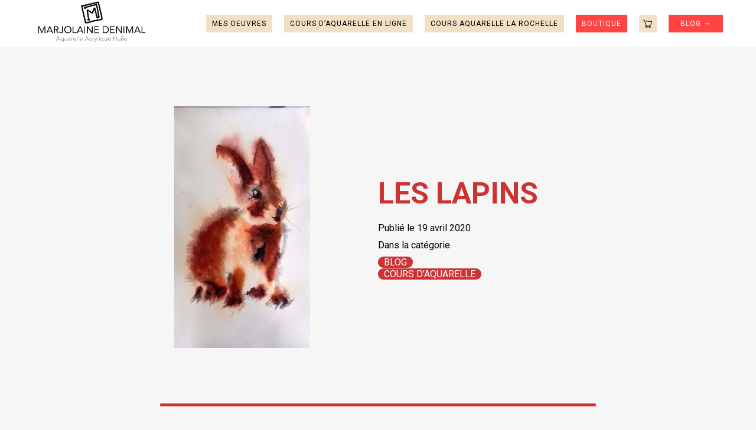

--- FILE ---
content_type: text/html; charset=UTF-8
request_url: https://www.marjolaine-denimal.com/aquarelle-animaux/
body_size: 16570
content:
<!DOCTYPE html> 
<html lang="fr-FR">
<head>
	
<meta http-equiv="cache-control" content="no-cache">
<meta http-equiv="pragma" content="no-cache">
<meta http-equiv="expires" content="0">
    <meta charset="UTF-8">
    <meta name="viewport" content="width=device-width, initial-scale=1, shrink-to-fit=no"/>
<meta name='robots' content='index, follow, max-image-preview:large, max-snippet:-1, max-video-preview:-1' />
	<style>img:is([sizes="auto" i], [sizes^="auto," i]) { contain-intrinsic-size: 3000px 1500px }</style>
	
	<!-- This site is optimized with the Yoast SEO plugin v26.8 - https://yoast.com/product/yoast-seo-wordpress/ -->
	<title>LES LAPINS | Marjolaine Cours Aquarelle - Stages et Vidéos</title>
	<link rel="canonical" href="https://www.marjolaine-denimal.com/aquarelle-animaux/" />
	<meta property="og:locale" content="fr_FR" />
	<meta property="og:type" content="article" />
	<meta property="og:title" content="LES LAPINS | Marjolaine Cours Aquarelle - Stages et Vidéos" />
	<meta property="og:description" content="AQUARELLE ANIMAUX Super sujet dans mes cours d&rsquo;aquarelle débutant ou confirmés avec ce lapin dans l&rsquo;humide. Sujet amusant travaillé avec de l&rsquo;aquarelle humide, tout dans l&rsquo;eau et la maîtrise. Rendre le côté ébouriffé du lapin, gérer l&rsquo;eau et le pigment&#8230; Laissé place aux imprévus&#8230; Dans ce cours d&rsquo;aquarelle, les élèves se sont lâchés." />
	<meta property="og:url" content="https://www.marjolaine-denimal.com/aquarelle-animaux/" />
	<meta property="og:site_name" content="Marjolaine Cours Aquarelle - Stages et Vidéos" />
	<meta property="article:publisher" content="https://www.facebook.com/coursaquarelleenligne" />
	<meta property="article:published_time" content="2020-04-19T19:58:23+00:00" />
	<meta property="article:modified_time" content="2021-10-18T20:59:13+00:00" />
	<meta property="og:image" content="https://www.marjolaine-denimal.com/wp-content/uploads/2019/06/20190213_115017-scaled.jpg" />
	<meta property="og:image:width" content="1440" />
	<meta property="og:image:height" content="2560" />
	<meta property="og:image:type" content="image/jpeg" />
	<meta name="author" content="Marjolaine" />
	<meta name="twitter:card" content="summary_large_image" />
	<meta name="twitter:creator" content="@marjodenimal" />
	<meta name="twitter:site" content="@marjodenimal" />
	<meta name="twitter:label1" content="Écrit par" />
	<meta name="twitter:data1" content="Marjolaine" />
	<script type="application/ld+json" class="yoast-schema-graph">{"@context":"https://schema.org","@graph":[{"@type":"Article","@id":"https://www.marjolaine-denimal.com/aquarelle-animaux/#article","isPartOf":{"@id":"https://www.marjolaine-denimal.com/aquarelle-animaux/"},"author":{"name":"Marjolaine","@id":"https://www.marjolaine-denimal.com/#/schema/person/b74ef0e7e44dd7c0750a99f0f6fefec2"},"headline":"LES LAPINS","datePublished":"2020-04-19T19:58:23+00:00","dateModified":"2021-10-18T20:59:13+00:00","mainEntityOfPage":{"@id":"https://www.marjolaine-denimal.com/aquarelle-animaux/"},"wordCount":64,"publisher":{"@id":"https://www.marjolaine-denimal.com/#organization"},"image":{"@id":"https://www.marjolaine-denimal.com/aquarelle-animaux/#primaryimage"},"thumbnailUrl":"https://www.marjolaine-denimal.com/wp-content/uploads/2019/06/20190213_115017-scaled.jpg","articleSection":["BLOG","COURS D'AQUARELLE"],"inLanguage":"fr-FR"},{"@type":"WebPage","@id":"https://www.marjolaine-denimal.com/aquarelle-animaux/","url":"https://www.marjolaine-denimal.com/aquarelle-animaux/","name":"LES LAPINS | Marjolaine Cours Aquarelle - Stages et Vidéos","isPartOf":{"@id":"https://www.marjolaine-denimal.com/#website"},"primaryImageOfPage":{"@id":"https://www.marjolaine-denimal.com/aquarelle-animaux/#primaryimage"},"image":{"@id":"https://www.marjolaine-denimal.com/aquarelle-animaux/#primaryimage"},"thumbnailUrl":"https://www.marjolaine-denimal.com/wp-content/uploads/2019/06/20190213_115017-scaled.jpg","datePublished":"2020-04-19T19:58:23+00:00","dateModified":"2021-10-18T20:59:13+00:00","breadcrumb":{"@id":"https://www.marjolaine-denimal.com/aquarelle-animaux/#breadcrumb"},"inLanguage":"fr-FR","potentialAction":[{"@type":"ReadAction","target":["https://www.marjolaine-denimal.com/aquarelle-animaux/"]}]},{"@type":"ImageObject","inLanguage":"fr-FR","@id":"https://www.marjolaine-denimal.com/aquarelle-animaux/#primaryimage","url":"https://www.marjolaine-denimal.com/wp-content/uploads/2019/06/20190213_115017-scaled.jpg","contentUrl":"https://www.marjolaine-denimal.com/wp-content/uploads/2019/06/20190213_115017-scaled.jpg","width":1440,"height":2560,"caption":"Animaux aquarelle"},{"@type":"BreadcrumbList","@id":"https://www.marjolaine-denimal.com/aquarelle-animaux/#breadcrumb","itemListElement":[{"@type":"ListItem","position":1,"name":"Accueil","item":"https://www.marjolaine-denimal.com/"},{"@type":"ListItem","position":2,"name":"LES LAPINS"}]},{"@type":"WebSite","@id":"https://www.marjolaine-denimal.com/#website","url":"https://www.marjolaine-denimal.com/","name":"Marjolaine Cours Aquarelle - Stages et Vidéos","description":"Venez vous amuser en aquarelle","publisher":{"@id":"https://www.marjolaine-denimal.com/#organization"},"potentialAction":[{"@type":"SearchAction","target":{"@type":"EntryPoint","urlTemplate":"https://www.marjolaine-denimal.com/?s={search_term_string}"},"query-input":{"@type":"PropertyValueSpecification","valueRequired":true,"valueName":"search_term_string"}}],"inLanguage":"fr-FR"},{"@type":"Organization","@id":"https://www.marjolaine-denimal.com/#organization","name":"Marjolaine Cours Aquarelle - Stages et Vidéos","url":"https://www.marjolaine-denimal.com/","logo":{"@type":"ImageObject","inLanguage":"fr-FR","@id":"https://www.marjolaine-denimal.com/#/schema/logo/image/","url":"https://www.marjolaine-denimal.com/wp-content/uploads/2021/07/cropped-logo.png","contentUrl":"https://www.marjolaine-denimal.com/wp-content/uploads/2021/07/cropped-logo.png","width":707,"height":284,"caption":"Marjolaine Cours Aquarelle - Stages et Vidéos"},"image":{"@id":"https://www.marjolaine-denimal.com/#/schema/logo/image/"},"sameAs":["https://www.facebook.com/coursaquarelleenligne","https://x.com/marjodenimal","https://www.instagram.com/marjolainecoursaquarelle/","https://www.pinterest.fr/denimal17/","https://www.youtube.com/c/aquarelledenimalmarjolaine"]},{"@type":"Person","@id":"https://www.marjolaine-denimal.com/#/schema/person/b74ef0e7e44dd7c0750a99f0f6fefec2","name":"Marjolaine","image":{"@type":"ImageObject","inLanguage":"fr-FR","@id":"https://www.marjolaine-denimal.com/#/schema/person/image/","url":"https://secure.gravatar.com/avatar/2e0e1d7ce22cf75e78792068f2fef13f0dc547afe9b7f8c1343b22cc07d34a62?s=96&d=blank&r=g","contentUrl":"https://secure.gravatar.com/avatar/2e0e1d7ce22cf75e78792068f2fef13f0dc547afe9b7f8c1343b22cc07d34a62?s=96&d=blank&r=g","caption":"Marjolaine"},"url":"https://www.marjolaine-denimal.com/author/marjolaine/"}]}</script>
	<!-- / Yoast SEO plugin. -->


		<!-- This site uses the Google Analytics by ExactMetrics plugin v8.9.0 - Using Analytics tracking - https://www.exactmetrics.com/ -->
							<script src="//www.googletagmanager.com/gtag/js?id=G-XRF1XCGVK3"  data-cfasync="false" data-wpfc-render="false" type="text/javascript" async></script>
			<script data-cfasync="false" data-wpfc-render="false" type="text/javascript">
				var em_version = '8.9.0';
				var em_track_user = true;
				var em_no_track_reason = '';
								var ExactMetricsDefaultLocations = {"page_location":"https:\/\/www.marjolaine-denimal.com\/aquarelle-animaux\/"};
								if ( typeof ExactMetricsPrivacyGuardFilter === 'function' ) {
					var ExactMetricsLocations = (typeof ExactMetricsExcludeQuery === 'object') ? ExactMetricsPrivacyGuardFilter( ExactMetricsExcludeQuery ) : ExactMetricsPrivacyGuardFilter( ExactMetricsDefaultLocations );
				} else {
					var ExactMetricsLocations = (typeof ExactMetricsExcludeQuery === 'object') ? ExactMetricsExcludeQuery : ExactMetricsDefaultLocations;
				}

								var disableStrs = [
										'ga-disable-G-XRF1XCGVK3',
									];

				/* Function to detect opted out users */
				function __gtagTrackerIsOptedOut() {
					for (var index = 0; index < disableStrs.length; index++) {
						if (document.cookie.indexOf(disableStrs[index] + '=true') > -1) {
							return true;
						}
					}

					return false;
				}

				/* Disable tracking if the opt-out cookie exists. */
				if (__gtagTrackerIsOptedOut()) {
					for (var index = 0; index < disableStrs.length; index++) {
						window[disableStrs[index]] = true;
					}
				}

				/* Opt-out function */
				function __gtagTrackerOptout() {
					for (var index = 0; index < disableStrs.length; index++) {
						document.cookie = disableStrs[index] + '=true; expires=Thu, 31 Dec 2099 23:59:59 UTC; path=/';
						window[disableStrs[index]] = true;
					}
				}

				if ('undefined' === typeof gaOptout) {
					function gaOptout() {
						__gtagTrackerOptout();
					}
				}
								window.dataLayer = window.dataLayer || [];

				window.ExactMetricsDualTracker = {
					helpers: {},
					trackers: {},
				};
				if (em_track_user) {
					function __gtagDataLayer() {
						dataLayer.push(arguments);
					}

					function __gtagTracker(type, name, parameters) {
						if (!parameters) {
							parameters = {};
						}

						if (parameters.send_to) {
							__gtagDataLayer.apply(null, arguments);
							return;
						}

						if (type === 'event') {
														parameters.send_to = exactmetrics_frontend.v4_id;
							var hookName = name;
							if (typeof parameters['event_category'] !== 'undefined') {
								hookName = parameters['event_category'] + ':' + name;
							}

							if (typeof ExactMetricsDualTracker.trackers[hookName] !== 'undefined') {
								ExactMetricsDualTracker.trackers[hookName](parameters);
							} else {
								__gtagDataLayer('event', name, parameters);
							}
							
						} else {
							__gtagDataLayer.apply(null, arguments);
						}
					}

					__gtagTracker('js', new Date());
					__gtagTracker('set', {
						'developer_id.dNDMyYj': true,
											});
					if ( ExactMetricsLocations.page_location ) {
						__gtagTracker('set', ExactMetricsLocations);
					}
										__gtagTracker('config', 'G-XRF1XCGVK3', {"forceSSL":"true"} );
										window.gtag = __gtagTracker;										(function () {
						/* https://developers.google.com/analytics/devguides/collection/analyticsjs/ */
						/* ga and __gaTracker compatibility shim. */
						var noopfn = function () {
							return null;
						};
						var newtracker = function () {
							return new Tracker();
						};
						var Tracker = function () {
							return null;
						};
						var p = Tracker.prototype;
						p.get = noopfn;
						p.set = noopfn;
						p.send = function () {
							var args = Array.prototype.slice.call(arguments);
							args.unshift('send');
							__gaTracker.apply(null, args);
						};
						var __gaTracker = function () {
							var len = arguments.length;
							if (len === 0) {
								return;
							}
							var f = arguments[len - 1];
							if (typeof f !== 'object' || f === null || typeof f.hitCallback !== 'function') {
								if ('send' === arguments[0]) {
									var hitConverted, hitObject = false, action;
									if ('event' === arguments[1]) {
										if ('undefined' !== typeof arguments[3]) {
											hitObject = {
												'eventAction': arguments[3],
												'eventCategory': arguments[2],
												'eventLabel': arguments[4],
												'value': arguments[5] ? arguments[5] : 1,
											}
										}
									}
									if ('pageview' === arguments[1]) {
										if ('undefined' !== typeof arguments[2]) {
											hitObject = {
												'eventAction': 'page_view',
												'page_path': arguments[2],
											}
										}
									}
									if (typeof arguments[2] === 'object') {
										hitObject = arguments[2];
									}
									if (typeof arguments[5] === 'object') {
										Object.assign(hitObject, arguments[5]);
									}
									if ('undefined' !== typeof arguments[1].hitType) {
										hitObject = arguments[1];
										if ('pageview' === hitObject.hitType) {
											hitObject.eventAction = 'page_view';
										}
									}
									if (hitObject) {
										action = 'timing' === arguments[1].hitType ? 'timing_complete' : hitObject.eventAction;
										hitConverted = mapArgs(hitObject);
										__gtagTracker('event', action, hitConverted);
									}
								}
								return;
							}

							function mapArgs(args) {
								var arg, hit = {};
								var gaMap = {
									'eventCategory': 'event_category',
									'eventAction': 'event_action',
									'eventLabel': 'event_label',
									'eventValue': 'event_value',
									'nonInteraction': 'non_interaction',
									'timingCategory': 'event_category',
									'timingVar': 'name',
									'timingValue': 'value',
									'timingLabel': 'event_label',
									'page': 'page_path',
									'location': 'page_location',
									'title': 'page_title',
									'referrer' : 'page_referrer',
								};
								for (arg in args) {
																		if (!(!args.hasOwnProperty(arg) || !gaMap.hasOwnProperty(arg))) {
										hit[gaMap[arg]] = args[arg];
									} else {
										hit[arg] = args[arg];
									}
								}
								return hit;
							}

							try {
								f.hitCallback();
							} catch (ex) {
							}
						};
						__gaTracker.create = newtracker;
						__gaTracker.getByName = newtracker;
						__gaTracker.getAll = function () {
							return [];
						};
						__gaTracker.remove = noopfn;
						__gaTracker.loaded = true;
						window['__gaTracker'] = __gaTracker;
					})();
									} else {
										console.log("");
					(function () {
						function __gtagTracker() {
							return null;
						}

						window['__gtagTracker'] = __gtagTracker;
						window['gtag'] = __gtagTracker;
					})();
									}
			</script>
			
							<!-- / Google Analytics by ExactMetrics -->
		<script type="text/javascript">
/* <![CDATA[ */
window._wpemojiSettings = {"baseUrl":"https:\/\/s.w.org\/images\/core\/emoji\/16.0.1\/72x72\/","ext":".png","svgUrl":"https:\/\/s.w.org\/images\/core\/emoji\/16.0.1\/svg\/","svgExt":".svg","source":{"concatemoji":"https:\/\/www.marjolaine-denimal.com\/wp-includes\/js\/wp-emoji-release.min.js?ver=5b9b244010873eff4b542b6ecc1a8cff"}};
/*! This file is auto-generated */
!function(s,n){var o,i,e;function c(e){try{var t={supportTests:e,timestamp:(new Date).valueOf()};sessionStorage.setItem(o,JSON.stringify(t))}catch(e){}}function p(e,t,n){e.clearRect(0,0,e.canvas.width,e.canvas.height),e.fillText(t,0,0);var t=new Uint32Array(e.getImageData(0,0,e.canvas.width,e.canvas.height).data),a=(e.clearRect(0,0,e.canvas.width,e.canvas.height),e.fillText(n,0,0),new Uint32Array(e.getImageData(0,0,e.canvas.width,e.canvas.height).data));return t.every(function(e,t){return e===a[t]})}function u(e,t){e.clearRect(0,0,e.canvas.width,e.canvas.height),e.fillText(t,0,0);for(var n=e.getImageData(16,16,1,1),a=0;a<n.data.length;a++)if(0!==n.data[a])return!1;return!0}function f(e,t,n,a){switch(t){case"flag":return n(e,"\ud83c\udff3\ufe0f\u200d\u26a7\ufe0f","\ud83c\udff3\ufe0f\u200b\u26a7\ufe0f")?!1:!n(e,"\ud83c\udde8\ud83c\uddf6","\ud83c\udde8\u200b\ud83c\uddf6")&&!n(e,"\ud83c\udff4\udb40\udc67\udb40\udc62\udb40\udc65\udb40\udc6e\udb40\udc67\udb40\udc7f","\ud83c\udff4\u200b\udb40\udc67\u200b\udb40\udc62\u200b\udb40\udc65\u200b\udb40\udc6e\u200b\udb40\udc67\u200b\udb40\udc7f");case"emoji":return!a(e,"\ud83e\udedf")}return!1}function g(e,t,n,a){var r="undefined"!=typeof WorkerGlobalScope&&self instanceof WorkerGlobalScope?new OffscreenCanvas(300,150):s.createElement("canvas"),o=r.getContext("2d",{willReadFrequently:!0}),i=(o.textBaseline="top",o.font="600 32px Arial",{});return e.forEach(function(e){i[e]=t(o,e,n,a)}),i}function t(e){var t=s.createElement("script");t.src=e,t.defer=!0,s.head.appendChild(t)}"undefined"!=typeof Promise&&(o="wpEmojiSettingsSupports",i=["flag","emoji"],n.supports={everything:!0,everythingExceptFlag:!0},e=new Promise(function(e){s.addEventListener("DOMContentLoaded",e,{once:!0})}),new Promise(function(t){var n=function(){try{var e=JSON.parse(sessionStorage.getItem(o));if("object"==typeof e&&"number"==typeof e.timestamp&&(new Date).valueOf()<e.timestamp+604800&&"object"==typeof e.supportTests)return e.supportTests}catch(e){}return null}();if(!n){if("undefined"!=typeof Worker&&"undefined"!=typeof OffscreenCanvas&&"undefined"!=typeof URL&&URL.createObjectURL&&"undefined"!=typeof Blob)try{var e="postMessage("+g.toString()+"("+[JSON.stringify(i),f.toString(),p.toString(),u.toString()].join(",")+"));",a=new Blob([e],{type:"text/javascript"}),r=new Worker(URL.createObjectURL(a),{name:"wpTestEmojiSupports"});return void(r.onmessage=function(e){c(n=e.data),r.terminate(),t(n)})}catch(e){}c(n=g(i,f,p,u))}t(n)}).then(function(e){for(var t in e)n.supports[t]=e[t],n.supports.everything=n.supports.everything&&n.supports[t],"flag"!==t&&(n.supports.everythingExceptFlag=n.supports.everythingExceptFlag&&n.supports[t]);n.supports.everythingExceptFlag=n.supports.everythingExceptFlag&&!n.supports.flag,n.DOMReady=!1,n.readyCallback=function(){n.DOMReady=!0}}).then(function(){return e}).then(function(){var e;n.supports.everything||(n.readyCallback(),(e=n.source||{}).concatemoji?t(e.concatemoji):e.wpemoji&&e.twemoji&&(t(e.twemoji),t(e.wpemoji)))}))}((window,document),window._wpemojiSettings);
/* ]]> */
</script>
<style id='wp-emoji-styles-inline-css' type='text/css'>

	img.wp-smiley, img.emoji {
		display: inline !important;
		border: none !important;
		box-shadow: none !important;
		height: 1em !important;
		width: 1em !important;
		margin: 0 0.07em !important;
		vertical-align: -0.1em !important;
		background: none !important;
		padding: 0 !important;
	}
</style>
<link rel='stylesheet' id='wp-block-library-css' href='https://www.marjolaine-denimal.com/wp-includes/css/dist/block-library/style.min.css?ver=5b9b244010873eff4b542b6ecc1a8cff' type='text/css' media='all' />
<style id='classic-theme-styles-inline-css' type='text/css'>
/*! This file is auto-generated */
.wp-block-button__link{color:#fff;background-color:#32373c;border-radius:9999px;box-shadow:none;text-decoration:none;padding:calc(.667em + 2px) calc(1.333em + 2px);font-size:1.125em}.wp-block-file__button{background:#32373c;color:#fff;text-decoration:none}
</style>
<style id='global-styles-inline-css' type='text/css'>
:root{--wp--preset--aspect-ratio--square: 1;--wp--preset--aspect-ratio--4-3: 4/3;--wp--preset--aspect-ratio--3-4: 3/4;--wp--preset--aspect-ratio--3-2: 3/2;--wp--preset--aspect-ratio--2-3: 2/3;--wp--preset--aspect-ratio--16-9: 16/9;--wp--preset--aspect-ratio--9-16: 9/16;--wp--preset--color--black: #000000;--wp--preset--color--cyan-bluish-gray: #abb8c3;--wp--preset--color--white: #ffffff;--wp--preset--color--pale-pink: #f78da7;--wp--preset--color--vivid-red: #cf2e2e;--wp--preset--color--luminous-vivid-orange: #ff6900;--wp--preset--color--luminous-vivid-amber: #fcb900;--wp--preset--color--light-green-cyan: #7bdcb5;--wp--preset--color--vivid-green-cyan: #00d084;--wp--preset--color--pale-cyan-blue: #8ed1fc;--wp--preset--color--vivid-cyan-blue: #0693e3;--wp--preset--color--vivid-purple: #9b51e0;--wp--preset--gradient--vivid-cyan-blue-to-vivid-purple: linear-gradient(135deg,rgba(6,147,227,1) 0%,rgb(155,81,224) 100%);--wp--preset--gradient--light-green-cyan-to-vivid-green-cyan: linear-gradient(135deg,rgb(122,220,180) 0%,rgb(0,208,130) 100%);--wp--preset--gradient--luminous-vivid-amber-to-luminous-vivid-orange: linear-gradient(135deg,rgba(252,185,0,1) 0%,rgba(255,105,0,1) 100%);--wp--preset--gradient--luminous-vivid-orange-to-vivid-red: linear-gradient(135deg,rgba(255,105,0,1) 0%,rgb(207,46,46) 100%);--wp--preset--gradient--very-light-gray-to-cyan-bluish-gray: linear-gradient(135deg,rgb(238,238,238) 0%,rgb(169,184,195) 100%);--wp--preset--gradient--cool-to-warm-spectrum: linear-gradient(135deg,rgb(74,234,220) 0%,rgb(151,120,209) 20%,rgb(207,42,186) 40%,rgb(238,44,130) 60%,rgb(251,105,98) 80%,rgb(254,248,76) 100%);--wp--preset--gradient--blush-light-purple: linear-gradient(135deg,rgb(255,206,236) 0%,rgb(152,150,240) 100%);--wp--preset--gradient--blush-bordeaux: linear-gradient(135deg,rgb(254,205,165) 0%,rgb(254,45,45) 50%,rgb(107,0,62) 100%);--wp--preset--gradient--luminous-dusk: linear-gradient(135deg,rgb(255,203,112) 0%,rgb(199,81,192) 50%,rgb(65,88,208) 100%);--wp--preset--gradient--pale-ocean: linear-gradient(135deg,rgb(255,245,203) 0%,rgb(182,227,212) 50%,rgb(51,167,181) 100%);--wp--preset--gradient--electric-grass: linear-gradient(135deg,rgb(202,248,128) 0%,rgb(113,206,126) 100%);--wp--preset--gradient--midnight: linear-gradient(135deg,rgb(2,3,129) 0%,rgb(40,116,252) 100%);--wp--preset--font-size--small: 13px;--wp--preset--font-size--medium: 20px;--wp--preset--font-size--large: 36px;--wp--preset--font-size--x-large: 42px;--wp--preset--spacing--20: 0.44rem;--wp--preset--spacing--30: 0.67rem;--wp--preset--spacing--40: 1rem;--wp--preset--spacing--50: 1.5rem;--wp--preset--spacing--60: 2.25rem;--wp--preset--spacing--70: 3.38rem;--wp--preset--spacing--80: 5.06rem;--wp--preset--shadow--natural: 6px 6px 9px rgba(0, 0, 0, 0.2);--wp--preset--shadow--deep: 12px 12px 50px rgba(0, 0, 0, 0.4);--wp--preset--shadow--sharp: 6px 6px 0px rgba(0, 0, 0, 0.2);--wp--preset--shadow--outlined: 6px 6px 0px -3px rgba(255, 255, 255, 1), 6px 6px rgba(0, 0, 0, 1);--wp--preset--shadow--crisp: 6px 6px 0px rgba(0, 0, 0, 1);}:where(.is-layout-flex){gap: 0.5em;}:where(.is-layout-grid){gap: 0.5em;}body .is-layout-flex{display: flex;}.is-layout-flex{flex-wrap: wrap;align-items: center;}.is-layout-flex > :is(*, div){margin: 0;}body .is-layout-grid{display: grid;}.is-layout-grid > :is(*, div){margin: 0;}:where(.wp-block-columns.is-layout-flex){gap: 2em;}:where(.wp-block-columns.is-layout-grid){gap: 2em;}:where(.wp-block-post-template.is-layout-flex){gap: 1.25em;}:where(.wp-block-post-template.is-layout-grid){gap: 1.25em;}.has-black-color{color: var(--wp--preset--color--black) !important;}.has-cyan-bluish-gray-color{color: var(--wp--preset--color--cyan-bluish-gray) !important;}.has-white-color{color: var(--wp--preset--color--white) !important;}.has-pale-pink-color{color: var(--wp--preset--color--pale-pink) !important;}.has-vivid-red-color{color: var(--wp--preset--color--vivid-red) !important;}.has-luminous-vivid-orange-color{color: var(--wp--preset--color--luminous-vivid-orange) !important;}.has-luminous-vivid-amber-color{color: var(--wp--preset--color--luminous-vivid-amber) !important;}.has-light-green-cyan-color{color: var(--wp--preset--color--light-green-cyan) !important;}.has-vivid-green-cyan-color{color: var(--wp--preset--color--vivid-green-cyan) !important;}.has-pale-cyan-blue-color{color: var(--wp--preset--color--pale-cyan-blue) !important;}.has-vivid-cyan-blue-color{color: var(--wp--preset--color--vivid-cyan-blue) !important;}.has-vivid-purple-color{color: var(--wp--preset--color--vivid-purple) !important;}.has-black-background-color{background-color: var(--wp--preset--color--black) !important;}.has-cyan-bluish-gray-background-color{background-color: var(--wp--preset--color--cyan-bluish-gray) !important;}.has-white-background-color{background-color: var(--wp--preset--color--white) !important;}.has-pale-pink-background-color{background-color: var(--wp--preset--color--pale-pink) !important;}.has-vivid-red-background-color{background-color: var(--wp--preset--color--vivid-red) !important;}.has-luminous-vivid-orange-background-color{background-color: var(--wp--preset--color--luminous-vivid-orange) !important;}.has-luminous-vivid-amber-background-color{background-color: var(--wp--preset--color--luminous-vivid-amber) !important;}.has-light-green-cyan-background-color{background-color: var(--wp--preset--color--light-green-cyan) !important;}.has-vivid-green-cyan-background-color{background-color: var(--wp--preset--color--vivid-green-cyan) !important;}.has-pale-cyan-blue-background-color{background-color: var(--wp--preset--color--pale-cyan-blue) !important;}.has-vivid-cyan-blue-background-color{background-color: var(--wp--preset--color--vivid-cyan-blue) !important;}.has-vivid-purple-background-color{background-color: var(--wp--preset--color--vivid-purple) !important;}.has-black-border-color{border-color: var(--wp--preset--color--black) !important;}.has-cyan-bluish-gray-border-color{border-color: var(--wp--preset--color--cyan-bluish-gray) !important;}.has-white-border-color{border-color: var(--wp--preset--color--white) !important;}.has-pale-pink-border-color{border-color: var(--wp--preset--color--pale-pink) !important;}.has-vivid-red-border-color{border-color: var(--wp--preset--color--vivid-red) !important;}.has-luminous-vivid-orange-border-color{border-color: var(--wp--preset--color--luminous-vivid-orange) !important;}.has-luminous-vivid-amber-border-color{border-color: var(--wp--preset--color--luminous-vivid-amber) !important;}.has-light-green-cyan-border-color{border-color: var(--wp--preset--color--light-green-cyan) !important;}.has-vivid-green-cyan-border-color{border-color: var(--wp--preset--color--vivid-green-cyan) !important;}.has-pale-cyan-blue-border-color{border-color: var(--wp--preset--color--pale-cyan-blue) !important;}.has-vivid-cyan-blue-border-color{border-color: var(--wp--preset--color--vivid-cyan-blue) !important;}.has-vivid-purple-border-color{border-color: var(--wp--preset--color--vivid-purple) !important;}.has-vivid-cyan-blue-to-vivid-purple-gradient-background{background: var(--wp--preset--gradient--vivid-cyan-blue-to-vivid-purple) !important;}.has-light-green-cyan-to-vivid-green-cyan-gradient-background{background: var(--wp--preset--gradient--light-green-cyan-to-vivid-green-cyan) !important;}.has-luminous-vivid-amber-to-luminous-vivid-orange-gradient-background{background: var(--wp--preset--gradient--luminous-vivid-amber-to-luminous-vivid-orange) !important;}.has-luminous-vivid-orange-to-vivid-red-gradient-background{background: var(--wp--preset--gradient--luminous-vivid-orange-to-vivid-red) !important;}.has-very-light-gray-to-cyan-bluish-gray-gradient-background{background: var(--wp--preset--gradient--very-light-gray-to-cyan-bluish-gray) !important;}.has-cool-to-warm-spectrum-gradient-background{background: var(--wp--preset--gradient--cool-to-warm-spectrum) !important;}.has-blush-light-purple-gradient-background{background: var(--wp--preset--gradient--blush-light-purple) !important;}.has-blush-bordeaux-gradient-background{background: var(--wp--preset--gradient--blush-bordeaux) !important;}.has-luminous-dusk-gradient-background{background: var(--wp--preset--gradient--luminous-dusk) !important;}.has-pale-ocean-gradient-background{background: var(--wp--preset--gradient--pale-ocean) !important;}.has-electric-grass-gradient-background{background: var(--wp--preset--gradient--electric-grass) !important;}.has-midnight-gradient-background{background: var(--wp--preset--gradient--midnight) !important;}.has-small-font-size{font-size: var(--wp--preset--font-size--small) !important;}.has-medium-font-size{font-size: var(--wp--preset--font-size--medium) !important;}.has-large-font-size{font-size: var(--wp--preset--font-size--large) !important;}.has-x-large-font-size{font-size: var(--wp--preset--font-size--x-large) !important;}
:where(.wp-block-post-template.is-layout-flex){gap: 1.25em;}:where(.wp-block-post-template.is-layout-grid){gap: 1.25em;}
:where(.wp-block-columns.is-layout-flex){gap: 2em;}:where(.wp-block-columns.is-layout-grid){gap: 2em;}
:root :where(.wp-block-pullquote){font-size: 1.5em;line-height: 1.6;}
</style>
<link rel='stylesheet' id='SFSImainCss-css' href='https://www.marjolaine-denimal.com/wp-content/plugins/ultimate-social-media-icons/css/sfsi-style.css?ver=2.9.6' type='text/css' media='all' />
<link rel='stylesheet' id='woocommerce-layout-css' href='https://www.marjolaine-denimal.com/wp-content/plugins/woocommerce/assets/css/woocommerce-layout.css?ver=10.4.3' type='text/css' media='all' />
<link rel='stylesheet' id='woocommerce-smallscreen-css' href='https://www.marjolaine-denimal.com/wp-content/plugins/woocommerce/assets/css/woocommerce-smallscreen.css?ver=10.4.3' type='text/css' media='only screen and (max-width: 768px)' />
<link rel='stylesheet' id='woocommerce-general-css' href='https://www.marjolaine-denimal.com/wp-content/plugins/woocommerce/assets/css/woocommerce.css?ver=10.4.3' type='text/css' media='all' />
<style id='woocommerce-inline-inline-css' type='text/css'>
.woocommerce form .form-row .required { visibility: visible; }
</style>
<link rel='stylesheet' id='cmplz-general-css' href='https://www.marjolaine-denimal.com/wp-content/plugins/complianz-gdpr/assets/css/cookieblocker.min.css?ver=1766002137' type='text/css' media='all' />
<link rel='stylesheet' id='style-css-css' href='https://www.marjolaine-denimal.com/wp-content/themes/theme-aquarelle/style.css?version_=+1.2&#038;ver=6.8.3' type='text/css' media='all' />
<link rel='stylesheet' id='solid-css-css' href='https://www.marjolaine-denimal.com/wp-content/themes/theme-aquarelle/css/all.css?ver=5b9b244010873eff4b542b6ecc1a8cff' type='text/css' media='all' />
<link rel='stylesheet' id='brands-css-css' href='https://www.marjolaine-denimal.com/wp-content/themes/theme-aquarelle/css/brands.css?ver=5b9b244010873eff4b542b6ecc1a8cff' type='text/css' media='all' />
<script type="text/javascript" src="https://www.marjolaine-denimal.com/wp-content/plugins/google-analytics-dashboard-for-wp/assets/js/frontend-gtag.min.js?ver=8.9.0" id="exactmetrics-frontend-script-js" async="async" data-wp-strategy="async"></script>
<script data-cfasync="false" data-wpfc-render="false" type="text/javascript" id='exactmetrics-frontend-script-js-extra'>/* <![CDATA[ */
var exactmetrics_frontend = {"js_events_tracking":"true","download_extensions":"zip,mp3,mpeg,pdf,docx,pptx,xlsx,rar","inbound_paths":"[{\"path\":\"\\\/go\\\/\",\"label\":\"affiliate\"},{\"path\":\"\\\/recommend\\\/\",\"label\":\"affiliate\"}]","home_url":"https:\/\/www.marjolaine-denimal.com","hash_tracking":"false","v4_id":"G-XRF1XCGVK3"};/* ]]> */
</script>
<script type="text/javascript" src="https://www.marjolaine-denimal.com/wp-includes/js/jquery/jquery.min.js?ver=3.7.1" id="jquery-core-js"></script>
<script type="text/javascript" src="https://www.marjolaine-denimal.com/wp-includes/js/jquery/jquery-migrate.min.js?ver=3.4.1" id="jquery-migrate-js"></script>
<script type="text/javascript" src="https://www.marjolaine-denimal.com/wp-content/plugins/woocommerce/assets/js/jquery-blockui/jquery.blockUI.min.js?ver=2.7.0-wc.10.4.3" id="wc-jquery-blockui-js" defer="defer" data-wp-strategy="defer"></script>
<script type="text/javascript" id="wc-add-to-cart-js-extra">
/* <![CDATA[ */
var wc_add_to_cart_params = {"ajax_url":"\/wp-admin\/admin-ajax.php","wc_ajax_url":"\/?wc-ajax=%%endpoint%%","i18n_view_cart":"Voir le panier","cart_url":"https:\/\/www.marjolaine-denimal.com\/panier\/","is_cart":"","cart_redirect_after_add":"no"};
/* ]]> */
</script>
<script type="text/javascript" src="https://www.marjolaine-denimal.com/wp-content/plugins/woocommerce/assets/js/frontend/add-to-cart.min.js?ver=10.4.3" id="wc-add-to-cart-js" defer="defer" data-wp-strategy="defer"></script>
<script type="text/javascript" src="https://www.marjolaine-denimal.com/wp-content/plugins/woocommerce/assets/js/js-cookie/js.cookie.min.js?ver=2.1.4-wc.10.4.3" id="wc-js-cookie-js" defer="defer" data-wp-strategy="defer"></script>
<script type="text/javascript" id="woocommerce-js-extra">
/* <![CDATA[ */
var woocommerce_params = {"ajax_url":"\/wp-admin\/admin-ajax.php","wc_ajax_url":"\/?wc-ajax=%%endpoint%%","i18n_password_show":"Afficher le mot de passe","i18n_password_hide":"Masquer le mot de passe"};
/* ]]> */
</script>
<script type="text/javascript" src="https://www.marjolaine-denimal.com/wp-content/plugins/woocommerce/assets/js/frontend/woocommerce.min.js?ver=10.4.3" id="woocommerce-js" defer="defer" data-wp-strategy="defer"></script>
<link rel="https://api.w.org/" href="https://www.marjolaine-denimal.com/wp-json/" /><link rel="alternate" title="JSON" type="application/json" href="https://www.marjolaine-denimal.com/wp-json/wp/v2/posts/6396" /><link rel="EditURI" type="application/rsd+xml" title="RSD" href="https://www.marjolaine-denimal.com/xmlrpc.php?rsd" />
<link rel="alternate" title="oEmbed (JSON)" type="application/json+oembed" href="https://www.marjolaine-denimal.com/wp-json/oembed/1.0/embed?url=https%3A%2F%2Fwww.marjolaine-denimal.com%2Faquarelle-animaux%2F" />
<link rel="alternate" title="oEmbed (XML)" type="text/xml+oembed" href="https://www.marjolaine-denimal.com/wp-json/oembed/1.0/embed?url=https%3A%2F%2Fwww.marjolaine-denimal.com%2Faquarelle-animaux%2F&#038;format=xml" />
	<noscript><style>.woocommerce-product-gallery{ opacity: 1 !important; }</style></noscript>
	<link rel="icon" href="https://www.marjolaine-denimal.com/wp-content/uploads/2020/11/cropped-olives-ok-scaled-1-32x32.jpg" sizes="32x32" />
<link rel="icon" href="https://www.marjolaine-denimal.com/wp-content/uploads/2020/11/cropped-olives-ok-scaled-1-192x192.jpg" sizes="192x192" />
<link rel="apple-touch-icon" href="https://www.marjolaine-denimal.com/wp-content/uploads/2020/11/cropped-olives-ok-scaled-1-180x180.jpg" />
<meta name="msapplication-TileImage" content="https://www.marjolaine-denimal.com/wp-content/uploads/2020/11/cropped-olives-ok-scaled-1-270x270.jpg" />
<link  href="https://www.marjolaine-denimal.com/wp-content/themes/theme-aquarelle/style.css" rel="stylesheet" media="screen" as="style" type="text/css" />


<link rel="preconnect" href="https://fonts.gstatic.com">
<link href="https://fonts.googleapis.com/css2?family=Roboto:ital,wght@0,100;0,300;0,400;0,500;0,700;0,900;1,100;1,300;1,400;1,500;1,700;1,900&display=swap" rel="stylesheet">
	<link href="https://fonts.googleapis.com/css2?family=Baskervville:ital@0;1&display=swap" rel="stylesheet">
<link href="https://fonts.googleapis.com/css2?family=Dancing+Script:wght@400;500;600;700&display=swap" rel="stylesheet">
<link href="https://fonts.googleapis.com/css2?family=Shadows+Into+Light&display=swap" rel="stylesheet">
</head>

<body data-rsssl=1 class="wp-singular post-template-default single single-post postid-6396 single-format-standard wp-custom-logo wp-theme-theme-aquarelle theme-theme-aquarelle sfsi_actvite_theme_default woocommerce-no-js">

<header class="header">

<div class="logo">
<a href="https://www.marjolaine-denimal.com/" class="custom-logo-link" rel="home"><img width="707" height="284" src="https://www.marjolaine-denimal.com/wp-content/uploads/2021/07/cropped-logo.png" class="custom-logo" alt="Site aquarelle" decoding="async" fetchpriority="high" srcset="https://www.marjolaine-denimal.com/wp-content/uploads/2021/07/cropped-logo.png 707w, https://www.marjolaine-denimal.com/wp-content/uploads/2021/07/cropped-logo-300x121.png 300w, https://www.marjolaine-denimal.com/wp-content/uploads/2021/07/cropped-logo-600x241.png 600w" sizes="(max-width: 707px) 100vw, 707px" /></a></div>	

<!-- Menu Mobile -->
<div id="menu_header_mobile"> 
    <a href="#button-mobile" class="button-nav-mobile" >
    <div id="nav-icon3">   <span></span>   <span></span>   <span></span>   <span></span> </div>
    </a>
</div>

<div id="bg-popup-mobile">

<div class="menu-menu-principal-container"><ul id="menu-menu-principal" class="menu"><li id="menu-item-14741" class="menu-item menu-item-type-custom menu-item-object-custom menu-item-has-children menu-item-14741"><a href="#">MES OEUVRES</a>
<ul class="sub-menu">
	<li id="menu-item-13465" class="menu-item menu-item-type-post_type menu-item-object-page menu-item-13465"><a href="https://www.marjolaine-denimal.com/aquarelliste/">QUI SUIS JE ?</a></li>
	<li id="menu-item-15114" class="menu-item menu-item-type-post_type menu-item-object-page menu-item-15114"><a href="https://www.marjolaine-denimal.com/abstrait-aquarelle/">SCÈNES MI-ABSTRAITES/MI-FIGURATIVES</a></li>
	<li id="menu-item-15118" class="menu-item menu-item-type-post_type menu-item-object-page menu-item-15118"><a href="https://www.marjolaine-denimal.com/portraits-aquarelle/">SCENES EN APPARTÉ</a></li>
	<li id="menu-item-15116" class="menu-item menu-item-type-post_type menu-item-object-page menu-item-15116"><a href="https://www.marjolaine-denimal.com/bateau-aquarelle-2/">SCENES D&rsquo;EAU</a></li>
	<li id="menu-item-13648" class="menu-item menu-item-type-post_type menu-item-object-page menu-item-13648"><a href="https://www.marjolaine-denimal.com/carnet-de-voyage-aquarelle/">CARNET DE VOYAGE AU MAROC</a></li>
	<li id="menu-item-25321" class="menu-item menu-item-type-post_type menu-item-object-page menu-item-25321"><a href="https://www.marjolaine-denimal.com/carnet-de-voyage-en-thailande/">CARNET DE VOYAGE EN THAILANDE</a></li>
</ul>
</li>
<li id="menu-item-15054" class="menu-item menu-item-type-post_type menu-item-object-page menu-item-home menu-item-15054"><a href="https://www.marjolaine-denimal.com/">COURS D&rsquo;AQUARELLE EN LIGNE</a></li>
<li id="menu-item-18231" class="menu-item menu-item-type-post_type menu-item-object-page menu-item-has-children menu-item-18231"><a href="https://www.marjolaine-denimal.com/cours-peinture-aquarelle-2/">COURS AQUARELLE LA ROCHELLE</a>
<ul class="sub-menu">
	<li id="menu-item-19459" class="menu-item menu-item-type-post_type menu-item-object-page menu-item-19459"><a href="https://www.marjolaine-denimal.com/cours-peinture-aquarelle-2/">COURS AQUARELLE LA ROCHELLE</a></li>
	<li id="menu-item-15289" class="menu-item menu-item-type-taxonomy menu-item-object-category menu-item-15289"><a href="https://www.marjolaine-denimal.com/cat/cours-art-plastique-en-construction/">COURS ART PLASTIQUE</a></li>
	<li id="menu-item-15291" class="menu-item menu-item-type-taxonomy menu-item-object-category menu-item-15291"><a href="https://www.marjolaine-denimal.com/cat/cours-acrylique/">COURS ACRYLIQUE</a></li>
	<li id="menu-item-15290" class="menu-item menu-item-type-taxonomy menu-item-object-category menu-item-15290"><a href="https://www.marjolaine-denimal.com/cat/cours-de-dessin/">COURS DE DESSIN</a></li>
	<li id="menu-item-13642" class="menu-item menu-item-type-post_type menu-item-object-page menu-item-13642"><a href="https://www.marjolaine-denimal.com/cours-carnet-de-voyage/">COURS STAGE CARNET DE VOYAGE</a></li>
</ul>
</li>
<li id="menu-item-15073" class="btn-boutique menu-item menu-item-type-taxonomy menu-item-object-product_cat menu-item-15073"><a href="https://www.marjolaine-denimal.com/categorie-produit/aquarelles/">BOUTIQUE</a></li>
<li id="menu-item-15327" class="container-icn-panier menu-item menu-item-type-post_type menu-item-object-page menu-item-15327"><a href="https://www.marjolaine-denimal.com/panier/"><svg version="1.1" id="Capa_1" xmlns="http://www.w3.org/2000/svg" xmlns:xlink="http://www.w3.org/1999/xlink" x="0px" y="0px" 	 width="446.853px" height="446.853px" viewBox="0 0 446.853 446.853" style="enable-background:new 0 0 446.853 446.853;" 	 xml:space="preserve"> <g> 	<path d="M444.274,93.36c-2.558-3.666-6.674-5.932-11.145-6.123L155.942,75.289c-7.953-0.348-14.599,5.792-14.939,13.708 		c-0.338,7.913,5.792,14.599,13.707,14.939l258.421,11.14L362.32,273.61H136.205L95.354,51.179 		c-0.898-4.875-4.245-8.942-8.861-10.753L19.586,14.141c-7.374-2.887-15.695,0.735-18.591,8.1c-2.891,7.369,0.73,15.695,8.1,18.591 		l59.491,23.371l41.572,226.335c1.253,6.804,7.183,11.746,14.104,11.746h6.896l-15.747,43.74c-1.318,3.664-0.775,7.733,1.468,10.916 		c2.24,3.184,5.883,5.078,9.772,5.078h11.045c-6.844,7.617-11.045,17.646-11.045,28.675c0,23.718,19.299,43.012,43.012,43.012 		s43.012-19.294,43.012-43.012c0-11.028-4.201-21.058-11.044-28.675h93.777c-6.847,7.617-11.047,17.646-11.047,28.675 		c0,23.718,19.294,43.012,43.012,43.012c23.719,0,43.012-19.294,43.012-43.012c0-11.028-4.2-21.058-11.042-28.675h13.432 		c6.6,0,11.948-5.349,11.948-11.947c0-6.6-5.349-11.948-11.948-11.948H143.651l12.902-35.843h216.221 		c6.235,0,11.752-4.028,13.651-9.96l59.739-186.387C447.536,101.679,446.832,97.028,444.274,93.36z M169.664,409.814 		c-10.543,0-19.117-8.573-19.117-19.116s8.574-19.117,19.117-19.117s19.116,8.574,19.116,19.117S180.207,409.814,169.664,409.814z 		 M327.373,409.814c-10.543,0-19.116-8.573-19.116-19.116s8.573-19.117,19.116-19.117s19.116,8.574,19.116,19.117 		S337.916,409.814,327.373,409.814z"/> </g> <g> </g> <g> </g> <g> </g> <g> </g> <g> </g> <g> </g> <g> </g> <g> </g> <g> </g> <g> </g> <g> </g> <g> </g> <g> </g> <g> </g> <g> </g> </svg></a></li>
<li id="menu-item-17043" class="btn-blog menu-item menu-item-type-taxonomy menu-item-object-category current-post-ancestor current-menu-parent current-post-parent menu-item-17043"><a href="https://www.marjolaine-denimal.com/cat/blog/">BLOG →</a></li>
</ul></div></div>
<!-- Menu Desktop -->
<div id="menu_header_desktop">
<div class="menu-menu-principal-container"><ul id="menu-menu-principal-1" class="menu"><li class="menu-item menu-item-type-custom menu-item-object-custom menu-item-has-children menu-item-14741"><a href="#">MES OEUVRES</a>
<ul class="sub-menu">
	<li class="menu-item menu-item-type-post_type menu-item-object-page menu-item-13465"><a href="https://www.marjolaine-denimal.com/aquarelliste/">QUI SUIS JE ?</a></li>
	<li class="menu-item menu-item-type-post_type menu-item-object-page menu-item-15114"><a href="https://www.marjolaine-denimal.com/abstrait-aquarelle/">SCÈNES MI-ABSTRAITES/MI-FIGURATIVES</a></li>
	<li class="menu-item menu-item-type-post_type menu-item-object-page menu-item-15118"><a href="https://www.marjolaine-denimal.com/portraits-aquarelle/">SCENES EN APPARTÉ</a></li>
	<li class="menu-item menu-item-type-post_type menu-item-object-page menu-item-15116"><a href="https://www.marjolaine-denimal.com/bateau-aquarelle-2/">SCENES D&rsquo;EAU</a></li>
	<li class="menu-item menu-item-type-post_type menu-item-object-page menu-item-13648"><a href="https://www.marjolaine-denimal.com/carnet-de-voyage-aquarelle/">CARNET DE VOYAGE AU MAROC</a></li>
	<li class="menu-item menu-item-type-post_type menu-item-object-page menu-item-25321"><a href="https://www.marjolaine-denimal.com/carnet-de-voyage-en-thailande/">CARNET DE VOYAGE EN THAILANDE</a></li>
</ul>
</li>
<li class="menu-item menu-item-type-post_type menu-item-object-page menu-item-home menu-item-15054"><a href="https://www.marjolaine-denimal.com/">COURS D&rsquo;AQUARELLE EN LIGNE</a></li>
<li class="menu-item menu-item-type-post_type menu-item-object-page menu-item-has-children menu-item-18231"><a href="https://www.marjolaine-denimal.com/cours-peinture-aquarelle-2/">COURS AQUARELLE LA ROCHELLE</a>
<ul class="sub-menu">
	<li class="menu-item menu-item-type-post_type menu-item-object-page menu-item-19459"><a href="https://www.marjolaine-denimal.com/cours-peinture-aquarelle-2/">COURS AQUARELLE LA ROCHELLE</a></li>
	<li class="menu-item menu-item-type-taxonomy menu-item-object-category menu-item-15289"><a href="https://www.marjolaine-denimal.com/cat/cours-art-plastique-en-construction/">COURS ART PLASTIQUE</a></li>
	<li class="menu-item menu-item-type-taxonomy menu-item-object-category menu-item-15291"><a href="https://www.marjolaine-denimal.com/cat/cours-acrylique/">COURS ACRYLIQUE</a></li>
	<li class="menu-item menu-item-type-taxonomy menu-item-object-category menu-item-15290"><a href="https://www.marjolaine-denimal.com/cat/cours-de-dessin/">COURS DE DESSIN</a></li>
	<li class="menu-item menu-item-type-post_type menu-item-object-page menu-item-13642"><a href="https://www.marjolaine-denimal.com/cours-carnet-de-voyage/">COURS STAGE CARNET DE VOYAGE</a></li>
</ul>
</li>
<li class="btn-boutique menu-item menu-item-type-taxonomy menu-item-object-product_cat menu-item-15073"><a href="https://www.marjolaine-denimal.com/categorie-produit/aquarelles/">BOUTIQUE</a></li>
<li class="container-icn-panier menu-item menu-item-type-post_type menu-item-object-page menu-item-15327"><a href="https://www.marjolaine-denimal.com/panier/"><svg version="1.1" id="Capa_1" xmlns="http://www.w3.org/2000/svg" xmlns:xlink="http://www.w3.org/1999/xlink" x="0px" y="0px" 	 width="446.853px" height="446.853px" viewBox="0 0 446.853 446.853" style="enable-background:new 0 0 446.853 446.853;" 	 xml:space="preserve"> <g> 	<path d="M444.274,93.36c-2.558-3.666-6.674-5.932-11.145-6.123L155.942,75.289c-7.953-0.348-14.599,5.792-14.939,13.708 		c-0.338,7.913,5.792,14.599,13.707,14.939l258.421,11.14L362.32,273.61H136.205L95.354,51.179 		c-0.898-4.875-4.245-8.942-8.861-10.753L19.586,14.141c-7.374-2.887-15.695,0.735-18.591,8.1c-2.891,7.369,0.73,15.695,8.1,18.591 		l59.491,23.371l41.572,226.335c1.253,6.804,7.183,11.746,14.104,11.746h6.896l-15.747,43.74c-1.318,3.664-0.775,7.733,1.468,10.916 		c2.24,3.184,5.883,5.078,9.772,5.078h11.045c-6.844,7.617-11.045,17.646-11.045,28.675c0,23.718,19.299,43.012,43.012,43.012 		s43.012-19.294,43.012-43.012c0-11.028-4.201-21.058-11.044-28.675h93.777c-6.847,7.617-11.047,17.646-11.047,28.675 		c0,23.718,19.294,43.012,43.012,43.012c23.719,0,43.012-19.294,43.012-43.012c0-11.028-4.2-21.058-11.042-28.675h13.432 		c6.6,0,11.948-5.349,11.948-11.947c0-6.6-5.349-11.948-11.948-11.948H143.651l12.902-35.843h216.221 		c6.235,0,11.752-4.028,13.651-9.96l59.739-186.387C447.536,101.679,446.832,97.028,444.274,93.36z M169.664,409.814 		c-10.543,0-19.117-8.573-19.117-19.116s8.574-19.117,19.117-19.117s19.116,8.574,19.116,19.117S180.207,409.814,169.664,409.814z 		 M327.373,409.814c-10.543,0-19.116-8.573-19.116-19.116s8.573-19.117,19.116-19.117s19.116,8.574,19.116,19.117 		S337.916,409.814,327.373,409.814z"/> </g> <g> </g> <g> </g> <g> </g> <g> </g> <g> </g> <g> </g> <g> </g> <g> </g> <g> </g> <g> </g> <g> </g> <g> </g> <g> </g> <g> </g> <g> </g> </svg></a></li>
<li class="btn-blog menu-item menu-item-type-taxonomy menu-item-object-category current-post-ancestor current-menu-parent current-post-parent menu-item-17043"><a href="https://www.marjolaine-denimal.com/cat/blog/">BLOG →</a></li>
</ul></div></div>



</header>


    

<main id="content" role="main">
    
<div id="container-pres-article">

<div class="img-article">
    <img width="1440" height="2560" src="https://www.marjolaine-denimal.com/wp-content/uploads/2019/06/20190213_115017-scaled.jpg" class="attachment-post-thumbnail size-post-thumbnail wp-post-image" alt="Animaux aquarelle" decoding="async" srcset="https://www.marjolaine-denimal.com/wp-content/uploads/2019/06/20190213_115017-scaled.jpg 1440w, https://www.marjolaine-denimal.com/wp-content/uploads/2019/06/20190213_115017-scaled-600x1067.jpg 600w, https://www.marjolaine-denimal.com/wp-content/uploads/2019/06/20190213_115017-169x300.jpg 169w, https://www.marjolaine-denimal.com/wp-content/uploads/2019/06/20190213_115017-768x1365.jpg 768w, https://www.marjolaine-denimal.com/wp-content/uploads/2019/06/20190213_115017-576x1024.jpg 576w, https://www.marjolaine-denimal.com/wp-content/uploads/2019/06/20190213_115017-1000x1778.jpg 1000w, https://www.marjolaine-denimal.com/wp-content/uploads/2019/06/20190213_115017-225x400.jpg 225w, https://www.marjolaine-denimal.com/wp-content/uploads/2019/06/20190213_115017-900x1600.jpg 900w, https://www.marjolaine-denimal.com/wp-content/uploads/2019/06/20190213_115017-607x1080.jpg 607w, https://www.marjolaine-denimal.com/wp-content/uploads/2019/06/20190213_115017-1400x2489.jpg 1400w" sizes="(max-width: 1440px) 100vw, 1440px" /></div>

<div class="pres-article">

    <h1 class="container-title-article">
        LES LAPINS    </h1>

    <span class="container-date-article">Publié le 19 avril 2020</span>
    <span class="container-category-article"> Dans la catégorie <ul class="post-categories">
	<li><a href="https://www.marjolaine-denimal.com/cat/blog/" rel="category tag">BLOG</a></li>
	<li><a href="https://www.marjolaine-denimal.com/cat/cours-daquarelle/" rel="category tag">COURS D'AQUARELLE</a></li></ul></span>
    <span class="container-excerpt-article"><p>AQUARELLE ANIMAUX Super sujet dans mes cours d&rsquo;aquarelle débutant ou confirmés avec ce lapin dans l&rsquo;humide. Sujet amusant travaillé avec de l&rsquo;aquarelle humide, tout dans l&rsquo;eau et la maîtrise. Rendre le côté ébouriffé du lapin, gérer l&rsquo;eau et le pigment&#8230; Laissé place aux imprévus&#8230; Dans ce cours d&rsquo;aquarelle, les élèves se sont lâchés.</p>
</span>


</div>

</div>


        
  
     

      <div id="article_content">
          <hr class="separate-article">
        
<h1 class="wp-block-heading">AQUARELLE ANIMAUX</h1>



<p>Super sujet dans mes cours d&rsquo;aquarelle débutant ou confirmés avec ce lapin dans l&rsquo;humide.</p>



<div class="wp-block-media-text alignwide is-stacked-on-mobile"><figure class="wp-block-media-text__media"><img decoding="async" width="1024" height="1024" src="https://www.marjolaine-denimal.com/wp-content/uploads/2020/05/lapin-1024x1024.jpg" alt="" class="wp-image-7319 size-full"/></figure><div class="wp-block-media-text__content">
<p class="has-large-font-size"></p>
</div></div>



<figure class="wp-block-gallery columns-3 is-cropped wp-block-gallery-1 is-layout-flex wp-block-gallery-is-layout-flex"><ul class="blocks-gallery-grid"><li class="blocks-gallery-item"><figure><a href="https://www.marjolaine-denimal.com/wp-content/uploads/2019/06/20190320_145554.jpg"><img decoding="async" width="675" height="947" src="https://www.marjolaine-denimal.com/wp-content/uploads/2019/06/20190320_145554.jpg" alt="" data-id="4611" data-full-url="https://www.marjolaine-denimal.com/wp-content/uploads/2019/06/20190320_145554.jpg" data-link="https://www.marjolaine-denimal.com/20190320_145554/" class="wp-image-4611" srcset="https://www.marjolaine-denimal.com/wp-content/uploads/2019/06/20190320_145554.jpg 675w, https://www.marjolaine-denimal.com/wp-content/uploads/2019/06/20190320_145554-600x842.jpg 600w, https://www.marjolaine-denimal.com/wp-content/uploads/2019/06/20190320_145554-214x300.jpg 214w, https://www.marjolaine-denimal.com/wp-content/uploads/2019/06/20190320_145554-285x400.jpg 285w" sizes="(max-width: 675px) 100vw, 675px" /></a></figure></li><li class="blocks-gallery-item"><figure><a href="https://www.marjolaine-denimal.com/wp-content/uploads/2019/06/20190320_143206.jpg"><img loading="lazy" decoding="async" width="646" height="990" src="https://www.marjolaine-denimal.com/wp-content/uploads/2019/06/20190320_143206.jpg" alt="" data-id="4610" data-full-url="https://www.marjolaine-denimal.com/wp-content/uploads/2019/06/20190320_143206.jpg" data-link="https://www.marjolaine-denimal.com/20190320_143206/" class="wp-image-4610" srcset="https://www.marjolaine-denimal.com/wp-content/uploads/2019/06/20190320_143206.jpg 646w, https://www.marjolaine-denimal.com/wp-content/uploads/2019/06/20190320_143206-600x920.jpg 600w, https://www.marjolaine-denimal.com/wp-content/uploads/2019/06/20190320_143206-196x300.jpg 196w, https://www.marjolaine-denimal.com/wp-content/uploads/2019/06/20190320_143206-261x400.jpg 261w" sizes="auto, (max-width: 646px) 100vw, 646px" /></a></figure></li><li class="blocks-gallery-item"><figure><a href="https://www.marjolaine-denimal.com/wp-content/uploads/2019/06/20190320_142659.jpg"><img loading="lazy" decoding="async" width="670" height="954" src="https://www.marjolaine-denimal.com/wp-content/uploads/2019/06/20190320_142659.jpg" alt="" data-id="4609" data-full-url="https://www.marjolaine-denimal.com/wp-content/uploads/2019/06/20190320_142659.jpg" data-link="https://www.marjolaine-denimal.com/20190320_142659/" class="wp-image-4609" srcset="https://www.marjolaine-denimal.com/wp-content/uploads/2019/06/20190320_142659.jpg 670w, https://www.marjolaine-denimal.com/wp-content/uploads/2019/06/20190320_142659-600x854.jpg 600w, https://www.marjolaine-denimal.com/wp-content/uploads/2019/06/20190320_142659-211x300.jpg 211w, https://www.marjolaine-denimal.com/wp-content/uploads/2019/06/20190320_142659-281x400.jpg 281w" sizes="auto, (max-width: 670px) 100vw, 670px" /></a></figure></li><li class="blocks-gallery-item"><figure><a href="https://www.marjolaine-denimal.com/wp-content/uploads/2019/06/20190314_101502.jpg"><img loading="lazy" decoding="async" width="576" height="1024" src="https://www.marjolaine-denimal.com/wp-content/uploads/2019/06/20190314_101502-576x1024.jpg" alt="" data-id="4608" data-full-url="https://www.marjolaine-denimal.com/wp-content/uploads/2019/06/20190314_101502.jpg" data-link="https://www.marjolaine-denimal.com/20190314_101502/" class="wp-image-4608" srcset="https://www.marjolaine-denimal.com/wp-content/uploads/2019/06/20190314_101502-576x1024.jpg 576w, https://www.marjolaine-denimal.com/wp-content/uploads/2019/06/20190314_101502-scaled-600x1067.jpg 600w, https://www.marjolaine-denimal.com/wp-content/uploads/2019/06/20190314_101502-169x300.jpg 169w, https://www.marjolaine-denimal.com/wp-content/uploads/2019/06/20190314_101502-768x1365.jpg 768w, https://www.marjolaine-denimal.com/wp-content/uploads/2019/06/20190314_101502-1000x1778.jpg 1000w, https://www.marjolaine-denimal.com/wp-content/uploads/2019/06/20190314_101502-225x400.jpg 225w, https://www.marjolaine-denimal.com/wp-content/uploads/2019/06/20190314_101502-900x1600.jpg 900w, https://www.marjolaine-denimal.com/wp-content/uploads/2019/06/20190314_101502-607x1080.jpg 607w, https://www.marjolaine-denimal.com/wp-content/uploads/2019/06/20190314_101502-1400x2489.jpg 1400w, https://www.marjolaine-denimal.com/wp-content/uploads/2019/06/20190314_101502-scaled.jpg 1440w" sizes="auto, (max-width: 576px) 100vw, 576px" /></a></figure></li><li class="blocks-gallery-item"><figure><a href="https://www.marjolaine-denimal.com/wp-content/uploads/2019/06/20190312_112145-1.jpg"><img loading="lazy" decoding="async" width="749" height="1024" src="https://www.marjolaine-denimal.com/wp-content/uploads/2019/06/20190312_112145-1-749x1024.jpg" alt="" data-id="4607" data-full-url="https://www.marjolaine-denimal.com/wp-content/uploads/2019/06/20190312_112145-1.jpg" data-link="https://www.marjolaine-denimal.com/20190312_112145-1/" class="wp-image-4607"/></a></figure></li><li class="blocks-gallery-item"><figure><a href="https://www.marjolaine-denimal.com/wp-content/uploads/2019/06/20190312_112132-1.jpg"><img loading="lazy" decoding="async" width="762" height="1024" src="https://www.marjolaine-denimal.com/wp-content/uploads/2019/06/20190312_112132-1-762x1024.jpg" alt="" data-id="4606" data-full-url="https://www.marjolaine-denimal.com/wp-content/uploads/2019/06/20190312_112132-1.jpg" data-link="https://www.marjolaine-denimal.com/20190312_112132-1/" class="wp-image-4606"/></a></figure></li><li class="blocks-gallery-item"><figure><a href="https://www.marjolaine-denimal.com/wp-content/uploads/2019/06/20190312_095543-1.jpg"><img loading="lazy" decoding="async" width="681" height="1024" src="https://www.marjolaine-denimal.com/wp-content/uploads/2019/06/20190312_095543-1-681x1024.jpg" alt="" data-id="4605" data-full-url="https://www.marjolaine-denimal.com/wp-content/uploads/2019/06/20190312_095543-1.jpg" data-link="https://www.marjolaine-denimal.com/20190312_095543-1/" class="wp-image-4605"/></a></figure></li><li class="blocks-gallery-item"><figure><a href="https://www.marjolaine-denimal.com/wp-content/uploads/2019/06/20190312_094824-1.jpg"><img loading="lazy" decoding="async" width="705" height="1024" src="https://www.marjolaine-denimal.com/wp-content/uploads/2019/06/20190312_094824-1-705x1024.jpg" alt="" data-id="4604" data-full-url="https://www.marjolaine-denimal.com/wp-content/uploads/2019/06/20190312_094824-1.jpg" data-link="https://www.marjolaine-denimal.com/20190312_094824-1/" class="wp-image-4604"/></a></figure></li><li class="blocks-gallery-item"><figure><a href="https://www.marjolaine-denimal.com/wp-content/uploads/2019/06/20190307_120511-1.jpg"><img loading="lazy" decoding="async" width="643" height="1024" src="https://www.marjolaine-denimal.com/wp-content/uploads/2019/06/20190307_120511-1-643x1024.jpg" alt="" data-id="4603" data-full-url="https://www.marjolaine-denimal.com/wp-content/uploads/2019/06/20190307_120511-1.jpg" data-link="https://www.marjolaine-denimal.com/20190307_120511-1/" class="wp-image-4603"/></a></figure></li><li class="blocks-gallery-item"><figure><a href="https://www.marjolaine-denimal.com/wp-content/uploads/2019/06/20190217_221637.jpg"><img loading="lazy" decoding="async" width="636" height="1005" src="https://www.marjolaine-denimal.com/wp-content/uploads/2019/06/20190217_221637.jpg" alt="" data-id="4602" data-full-url="https://www.marjolaine-denimal.com/wp-content/uploads/2019/06/20190217_221637.jpg" data-link="https://www.marjolaine-denimal.com/20190217_221637/" class="wp-image-4602" srcset="https://www.marjolaine-denimal.com/wp-content/uploads/2019/06/20190217_221637.jpg 636w, https://www.marjolaine-denimal.com/wp-content/uploads/2019/06/20190217_221637-600x948.jpg 600w, https://www.marjolaine-denimal.com/wp-content/uploads/2019/06/20190217_221637-190x300.jpg 190w, https://www.marjolaine-denimal.com/wp-content/uploads/2019/06/20190217_221637-253x400.jpg 253w" sizes="auto, (max-width: 636px) 100vw, 636px" /></a></figure></li><li class="blocks-gallery-item"><figure><a href="https://www.marjolaine-denimal.com/wp-content/uploads/2019/06/20190217_221211.jpg"><img loading="lazy" decoding="async" width="1024" height="307" src="https://www.marjolaine-denimal.com/wp-content/uploads/2019/06/20190217_221211-1024x307.jpg" alt="" data-id="4601" data-full-url="https://www.marjolaine-denimal.com/wp-content/uploads/2019/06/20190217_221211.jpg" data-link="https://www.marjolaine-denimal.com/20190217_221211/" class="wp-image-4601" srcset="https://www.marjolaine-denimal.com/wp-content/uploads/2019/06/20190217_221211-1024x307.jpg 1024w, https://www.marjolaine-denimal.com/wp-content/uploads/2019/06/20190217_221211-600x180.jpg 600w, https://www.marjolaine-denimal.com/wp-content/uploads/2019/06/20190217_221211-300x90.jpg 300w, https://www.marjolaine-denimal.com/wp-content/uploads/2019/06/20190217_221211-768x231.jpg 768w, https://www.marjolaine-denimal.com/wp-content/uploads/2019/06/20190217_221211-1000x300.jpg 1000w, https://www.marjolaine-denimal.com/wp-content/uploads/2019/06/20190217_221211-1332x400.jpg 1332w, https://www.marjolaine-denimal.com/wp-content/uploads/2019/06/20190217_221211-1400x420.jpg 1400w, https://www.marjolaine-denimal.com/wp-content/uploads/2019/06/20190217_221211.jpg 1459w" sizes="auto, (max-width: 1024px) 100vw, 1024px" /></a></figure></li><li class="blocks-gallery-item"><figure><a href="https://www.marjolaine-denimal.com/wp-content/uploads/2019/06/20190217_221102.jpg"><img loading="lazy" decoding="async" width="626" height="1022" src="https://www.marjolaine-denimal.com/wp-content/uploads/2019/06/20190217_221102.jpg" alt="" data-id="4600" data-full-url="https://www.marjolaine-denimal.com/wp-content/uploads/2019/06/20190217_221102.jpg" data-link="https://www.marjolaine-denimal.com/20190217_221102/" class="wp-image-4600" srcset="https://www.marjolaine-denimal.com/wp-content/uploads/2019/06/20190217_221102.jpg 626w, https://www.marjolaine-denimal.com/wp-content/uploads/2019/06/20190217_221102-600x980.jpg 600w, https://www.marjolaine-denimal.com/wp-content/uploads/2019/06/20190217_221102-184x300.jpg 184w, https://www.marjolaine-denimal.com/wp-content/uploads/2019/06/20190217_221102-245x400.jpg 245w" sizes="auto, (max-width: 626px) 100vw, 626px" /></a></figure></li><li class="blocks-gallery-item"><figure><a href="https://www.marjolaine-denimal.com/wp-content/uploads/2019/06/20190217_221018.jpg"><img loading="lazy" decoding="async" width="657" height="973" src="https://www.marjolaine-denimal.com/wp-content/uploads/2019/06/20190217_221018.jpg" alt="" data-id="4599" data-full-url="https://www.marjolaine-denimal.com/wp-content/uploads/2019/06/20190217_221018.jpg" data-link="https://www.marjolaine-denimal.com/20190217_221018/" class="wp-image-4599" srcset="https://www.marjolaine-denimal.com/wp-content/uploads/2019/06/20190217_221018.jpg 657w, https://www.marjolaine-denimal.com/wp-content/uploads/2019/06/20190217_221018-600x889.jpg 600w, https://www.marjolaine-denimal.com/wp-content/uploads/2019/06/20190217_221018-203x300.jpg 203w, https://www.marjolaine-denimal.com/wp-content/uploads/2019/06/20190217_221018-270x400.jpg 270w" sizes="auto, (max-width: 657px) 100vw, 657px" /></a></figure></li><li class="blocks-gallery-item"><figure><a href="https://www.marjolaine-denimal.com/wp-content/uploads/2019/06/20190217_220850.jpg"><img loading="lazy" decoding="async" width="631" height="1012" src="https://www.marjolaine-denimal.com/wp-content/uploads/2019/06/20190217_220850.jpg" alt="" data-id="4598" data-full-url="https://www.marjolaine-denimal.com/wp-content/uploads/2019/06/20190217_220850.jpg" data-link="https://www.marjolaine-denimal.com/20190217_220850/" class="wp-image-4598" srcset="https://www.marjolaine-denimal.com/wp-content/uploads/2019/06/20190217_220850.jpg 631w, https://www.marjolaine-denimal.com/wp-content/uploads/2019/06/20190217_220850-600x962.jpg 600w, https://www.marjolaine-denimal.com/wp-content/uploads/2019/06/20190217_220850-187x300.jpg 187w, https://www.marjolaine-denimal.com/wp-content/uploads/2019/06/20190217_220850-249x400.jpg 249w" sizes="auto, (max-width: 631px) 100vw, 631px" /></a></figure></li><li class="blocks-gallery-item"><figure><a href="https://www.marjolaine-denimal.com/wp-content/uploads/2019/06/20190217_220823.jpg"><img loading="lazy" decoding="async" width="655" height="976" src="https://www.marjolaine-denimal.com/wp-content/uploads/2019/06/20190217_220823.jpg" alt="" data-id="4597" data-full-url="https://www.marjolaine-denimal.com/wp-content/uploads/2019/06/20190217_220823.jpg" data-link="https://www.marjolaine-denimal.com/20190217_220823/" class="wp-image-4597" srcset="https://www.marjolaine-denimal.com/wp-content/uploads/2019/06/20190217_220823.jpg 655w, https://www.marjolaine-denimal.com/wp-content/uploads/2019/06/20190217_220823-600x894.jpg 600w, https://www.marjolaine-denimal.com/wp-content/uploads/2019/06/20190217_220823-201x300.jpg 201w, https://www.marjolaine-denimal.com/wp-content/uploads/2019/06/20190217_220823-268x400.jpg 268w" sizes="auto, (max-width: 655px) 100vw, 655px" /></a></figure></li><li class="blocks-gallery-item"><figure><a href="https://www.marjolaine-denimal.com/wp-content/uploads/2019/06/20190217_220756.jpg"><img loading="lazy" decoding="async" width="631" height="1013" src="https://www.marjolaine-denimal.com/wp-content/uploads/2019/06/20190217_220756.jpg" alt="" data-id="4596" data-full-url="https://www.marjolaine-denimal.com/wp-content/uploads/2019/06/20190217_220756.jpg" data-link="https://www.marjolaine-denimal.com/20190217_220756/" class="wp-image-4596" srcset="https://www.marjolaine-denimal.com/wp-content/uploads/2019/06/20190217_220756.jpg 631w, https://www.marjolaine-denimal.com/wp-content/uploads/2019/06/20190217_220756-600x963.jpg 600w, https://www.marjolaine-denimal.com/wp-content/uploads/2019/06/20190217_220756-187x300.jpg 187w, https://www.marjolaine-denimal.com/wp-content/uploads/2019/06/20190217_220756-249x400.jpg 249w" sizes="auto, (max-width: 631px) 100vw, 631px" /></a></figure></li><li class="blocks-gallery-item"><figure><a href="https://www.marjolaine-denimal.com/wp-content/uploads/2019/06/20190217_220724.jpg"><img loading="lazy" decoding="async" width="634" height="1008" src="https://www.marjolaine-denimal.com/wp-content/uploads/2019/06/20190217_220724.jpg" alt="" data-id="4595" data-full-url="https://www.marjolaine-denimal.com/wp-content/uploads/2019/06/20190217_220724.jpg" data-link="https://www.marjolaine-denimal.com/20190217_220724/" class="wp-image-4595" srcset="https://www.marjolaine-denimal.com/wp-content/uploads/2019/06/20190217_220724.jpg 634w, https://www.marjolaine-denimal.com/wp-content/uploads/2019/06/20190217_220724-600x954.jpg 600w, https://www.marjolaine-denimal.com/wp-content/uploads/2019/06/20190217_220724-189x300.jpg 189w, https://www.marjolaine-denimal.com/wp-content/uploads/2019/06/20190217_220724-252x400.jpg 252w" sizes="auto, (max-width: 634px) 100vw, 634px" /></a></figure></li><li class="blocks-gallery-item"><figure><a href="https://www.marjolaine-denimal.com/wp-content/uploads/2019/06/20190217_220308.jpg"><img loading="lazy" decoding="async" width="678" height="943" src="https://www.marjolaine-denimal.com/wp-content/uploads/2019/06/20190217_220308.jpg" alt="" data-id="4594" data-full-url="https://www.marjolaine-denimal.com/wp-content/uploads/2019/06/20190217_220308.jpg" data-link="https://www.marjolaine-denimal.com/20190217_220308/" class="wp-image-4594" srcset="https://www.marjolaine-denimal.com/wp-content/uploads/2019/06/20190217_220308.jpg 678w, https://www.marjolaine-denimal.com/wp-content/uploads/2019/06/20190217_220308-600x835.jpg 600w, https://www.marjolaine-denimal.com/wp-content/uploads/2019/06/20190217_220308-216x300.jpg 216w, https://www.marjolaine-denimal.com/wp-content/uploads/2019/06/20190217_220308-288x400.jpg 288w" sizes="auto, (max-width: 678px) 100vw, 678px" /></a></figure></li><li class="blocks-gallery-item"><figure><a href="https://www.marjolaine-denimal.com/wp-content/uploads/2019/06/20190217_220239.jpg"><img loading="lazy" decoding="async" width="634" height="1008" src="https://www.marjolaine-denimal.com/wp-content/uploads/2019/06/20190217_220239.jpg" alt="" data-id="4593" data-full-url="https://www.marjolaine-denimal.com/wp-content/uploads/2019/06/20190217_220239.jpg" data-link="https://www.marjolaine-denimal.com/20190217_220239/" class="wp-image-4593" srcset="https://www.marjolaine-denimal.com/wp-content/uploads/2019/06/20190217_220239.jpg 634w, https://www.marjolaine-denimal.com/wp-content/uploads/2019/06/20190217_220239-600x954.jpg 600w, https://www.marjolaine-denimal.com/wp-content/uploads/2019/06/20190217_220239-189x300.jpg 189w, https://www.marjolaine-denimal.com/wp-content/uploads/2019/06/20190217_220239-252x400.jpg 252w" sizes="auto, (max-width: 634px) 100vw, 634px" /></a></figure></li><li class="blocks-gallery-item"><figure><a href="https://www.marjolaine-denimal.com/wp-content/uploads/2019/06/20190213_115106-1.jpg"><img loading="lazy" decoding="async" width="636" height="1024" src="https://www.marjolaine-denimal.com/wp-content/uploads/2019/06/20190213_115106-1-636x1024.jpg" alt="" data-id="4592" data-full-url="https://www.marjolaine-denimal.com/wp-content/uploads/2019/06/20190213_115106-1.jpg" data-link="https://www.marjolaine-denimal.com/20190213_115106-1/" class="wp-image-4592" srcset="https://www.marjolaine-denimal.com/wp-content/uploads/2019/06/20190213_115106-1-636x1024.jpg 636w, https://www.marjolaine-denimal.com/wp-content/uploads/2019/06/20190213_115106-1-scaled-600x965.jpg 600w, https://www.marjolaine-denimal.com/wp-content/uploads/2019/06/20190213_115106-1-186x300.jpg 186w, https://www.marjolaine-denimal.com/wp-content/uploads/2019/06/20190213_115106-1-768x1236.jpg 768w, https://www.marjolaine-denimal.com/wp-content/uploads/2019/06/20190213_115106-1-1000x1609.jpg 1000w, https://www.marjolaine-denimal.com/wp-content/uploads/2019/06/20190213_115106-1-249x400.jpg 249w, https://www.marjolaine-denimal.com/wp-content/uploads/2019/06/20190213_115106-1-1600x2575.jpg 1600w, https://www.marjolaine-denimal.com/wp-content/uploads/2019/06/20190213_115106-1-994x1600.jpg 994w, https://www.marjolaine-denimal.com/wp-content/uploads/2019/06/20190213_115106-1-671x1080.jpg 671w, https://www.marjolaine-denimal.com/wp-content/uploads/2019/06/20190213_115106-1-1400x2253.jpg 1400w, https://www.marjolaine-denimal.com/wp-content/uploads/2019/06/20190213_115106-1-scaled.jpg 1591w" sizes="auto, (max-width: 636px) 100vw, 636px" /></a></figure></li><li class="blocks-gallery-item"><figure><a href="https://www.marjolaine-denimal.com/wp-content/uploads/2019/06/20190213_115058-1.jpg"><img loading="lazy" decoding="async" width="620" height="1024" src="https://www.marjolaine-denimal.com/wp-content/uploads/2019/06/20190213_115058-1-620x1024.jpg" alt="" data-id="4591" data-full-url="https://www.marjolaine-denimal.com/wp-content/uploads/2019/06/20190213_115058-1.jpg" data-link="https://www.marjolaine-denimal.com/20190213_115058-1/" class="wp-image-4591" srcset="https://www.marjolaine-denimal.com/wp-content/uploads/2019/06/20190213_115058-1-620x1024.jpg 620w, https://www.marjolaine-denimal.com/wp-content/uploads/2019/06/20190213_115058-1-scaled-600x991.jpg 600w, https://www.marjolaine-denimal.com/wp-content/uploads/2019/06/20190213_115058-1-182x300.jpg 182w, https://www.marjolaine-denimal.com/wp-content/uploads/2019/06/20190213_115058-1-768x1268.jpg 768w, https://www.marjolaine-denimal.com/wp-content/uploads/2019/06/20190213_115058-1-1000x1652.jpg 1000w, https://www.marjolaine-denimal.com/wp-content/uploads/2019/06/20190213_115058-1-242x400.jpg 242w, https://www.marjolaine-denimal.com/wp-content/uploads/2019/06/20190213_115058-1-1600x2642.jpg 1600w, https://www.marjolaine-denimal.com/wp-content/uploads/2019/06/20190213_115058-1-969x1600.jpg 969w, https://www.marjolaine-denimal.com/wp-content/uploads/2019/06/20190213_115058-1-654x1080.jpg 654w, https://www.marjolaine-denimal.com/wp-content/uploads/2019/06/20190213_115058-1-1400x2312.jpg 1400w, https://www.marjolaine-denimal.com/wp-content/uploads/2019/06/20190213_115058-1-scaled.jpg 1550w" sizes="auto, (max-width: 620px) 100vw, 620px" /></a></figure></li><li class="blocks-gallery-item"><figure><a href="https://www.marjolaine-denimal.com/wp-content/uploads/2019/06/20190213_115051-1.jpg"><img loading="lazy" decoding="async" width="691" height="1024" src="https://www.marjolaine-denimal.com/wp-content/uploads/2019/06/20190213_115051-1-691x1024.jpg" alt="" data-id="4590" data-full-url="https://www.marjolaine-denimal.com/wp-content/uploads/2019/06/20190213_115051-1.jpg" data-link="https://www.marjolaine-denimal.com/20190213_115051-1/" class="wp-image-4590"/></a></figure></li><li class="blocks-gallery-item"><figure><a href="https://www.marjolaine-denimal.com/wp-content/uploads/2019/06/20190213_115045-1.jpg"><img loading="lazy" decoding="async" width="698" height="1024" src="https://www.marjolaine-denimal.com/wp-content/uploads/2019/06/20190213_115045-1-698x1024.jpg" alt="" data-id="4589" data-full-url="https://www.marjolaine-denimal.com/wp-content/uploads/2019/06/20190213_115045-1.jpg" data-link="https://www.marjolaine-denimal.com/20190213_115045-1/" class="wp-image-4589" srcset="https://www.marjolaine-denimal.com/wp-content/uploads/2019/06/20190213_115045-1-698x1024.jpg 698w, https://www.marjolaine-denimal.com/wp-content/uploads/2019/06/20190213_115045-1-scaled-600x880.jpg 600w, https://www.marjolaine-denimal.com/wp-content/uploads/2019/06/20190213_115045-1-205x300.jpg 205w, https://www.marjolaine-denimal.com/wp-content/uploads/2019/06/20190213_115045-1-768x1126.jpg 768w, https://www.marjolaine-denimal.com/wp-content/uploads/2019/06/20190213_115045-1-1000x1467.jpg 1000w, https://www.marjolaine-denimal.com/wp-content/uploads/2019/06/20190213_115045-1-273x400.jpg 273w, https://www.marjolaine-denimal.com/wp-content/uploads/2019/06/20190213_115045-1-1600x2347.jpg 1600w, https://www.marjolaine-denimal.com/wp-content/uploads/2019/06/20190213_115045-1-1091x1600.jpg 1091w, https://www.marjolaine-denimal.com/wp-content/uploads/2019/06/20190213_115045-1-736x1080.jpg 736w, https://www.marjolaine-denimal.com/wp-content/uploads/2019/06/20190213_115045-1-1400x2053.jpg 1400w, https://www.marjolaine-denimal.com/wp-content/uploads/2019/06/20190213_115045-1-scaled.jpg 1745w" sizes="auto, (max-width: 698px) 100vw, 698px" /></a></figure></li><li class="blocks-gallery-item"><figure><a href="https://www.marjolaine-denimal.com/wp-content/uploads/2019/06/20190213_115026-1.jpg"><img loading="lazy" decoding="async" width="627" height="1024" src="https://www.marjolaine-denimal.com/wp-content/uploads/2019/06/20190213_115026-1-627x1024.jpg" alt="" data-id="4588" data-full-url="https://www.marjolaine-denimal.com/wp-content/uploads/2019/06/20190213_115026-1.jpg" data-link="https://www.marjolaine-denimal.com/20190213_115026-1/" class="wp-image-4588" srcset="https://www.marjolaine-denimal.com/wp-content/uploads/2019/06/20190213_115026-1-627x1024.jpg 627w, https://www.marjolaine-denimal.com/wp-content/uploads/2019/06/20190213_115026-1-scaled-600x980.jpg 600w, https://www.marjolaine-denimal.com/wp-content/uploads/2019/06/20190213_115026-1-184x300.jpg 184w, https://www.marjolaine-denimal.com/wp-content/uploads/2019/06/20190213_115026-1-768x1254.jpg 768w, https://www.marjolaine-denimal.com/wp-content/uploads/2019/06/20190213_115026-1-1000x1633.jpg 1000w, https://www.marjolaine-denimal.com/wp-content/uploads/2019/06/20190213_115026-1-245x400.jpg 245w, https://www.marjolaine-denimal.com/wp-content/uploads/2019/06/20190213_115026-1-1600x2613.jpg 1600w, https://www.marjolaine-denimal.com/wp-content/uploads/2019/06/20190213_115026-1-980x1600.jpg 980w, https://www.marjolaine-denimal.com/wp-content/uploads/2019/06/20190213_115026-1-661x1080.jpg 661w, https://www.marjolaine-denimal.com/wp-content/uploads/2019/06/20190213_115026-1-1400x2286.jpg 1400w, https://www.marjolaine-denimal.com/wp-content/uploads/2019/06/20190213_115026-1-scaled.jpg 1568w" sizes="auto, (max-width: 627px) 100vw, 627px" /></a></figure></li><li class="blocks-gallery-item"><figure><a href="https://www.marjolaine-denimal.com/wp-content/uploads/2019/06/20190213_115017.jpg"><img loading="lazy" decoding="async" width="576" height="1024" src="https://www.marjolaine-denimal.com/wp-content/uploads/2019/06/20190213_115017-576x1024.jpg" alt="" data-id="4587" data-full-url="https://www.marjolaine-denimal.com/wp-content/uploads/2019/06/20190213_115017.jpg" data-link="https://www.marjolaine-denimal.com/20190213_115017/" class="wp-image-4587" srcset="https://www.marjolaine-denimal.com/wp-content/uploads/2019/06/20190213_115017-576x1024.jpg 576w, https://www.marjolaine-denimal.com/wp-content/uploads/2019/06/20190213_115017-scaled-600x1067.jpg 600w, https://www.marjolaine-denimal.com/wp-content/uploads/2019/06/20190213_115017-169x300.jpg 169w, https://www.marjolaine-denimal.com/wp-content/uploads/2019/06/20190213_115017-768x1365.jpg 768w, https://www.marjolaine-denimal.com/wp-content/uploads/2019/06/20190213_115017-1000x1778.jpg 1000w, https://www.marjolaine-denimal.com/wp-content/uploads/2019/06/20190213_115017-225x400.jpg 225w, https://www.marjolaine-denimal.com/wp-content/uploads/2019/06/20190213_115017-900x1600.jpg 900w, https://www.marjolaine-denimal.com/wp-content/uploads/2019/06/20190213_115017-607x1080.jpg 607w, https://www.marjolaine-denimal.com/wp-content/uploads/2019/06/20190213_115017-1400x2489.jpg 1400w, https://www.marjolaine-denimal.com/wp-content/uploads/2019/06/20190213_115017-scaled.jpg 1440w" sizes="auto, (max-width: 576px) 100vw, 576px" /></a></figure></li><li class="blocks-gallery-item"><figure><a href="https://www.marjolaine-denimal.com/wp-content/uploads/2019/06/20190213_115008-1.jpg"><img loading="lazy" decoding="async" width="694" height="1024" src="https://www.marjolaine-denimal.com/wp-content/uploads/2019/06/20190213_115008-1-694x1024.jpg" alt="" data-id="4586" data-full-url="https://www.marjolaine-denimal.com/wp-content/uploads/2019/06/20190213_115008-1.jpg" data-link="https://www.marjolaine-denimal.com/20190213_115008-1/" class="wp-image-4586" srcset="https://www.marjolaine-denimal.com/wp-content/uploads/2019/06/20190213_115008-1-694x1024.jpg 694w, https://www.marjolaine-denimal.com/wp-content/uploads/2019/06/20190213_115008-1-scaled-600x885.jpg 600w, https://www.marjolaine-denimal.com/wp-content/uploads/2019/06/20190213_115008-1-203x300.jpg 203w, https://www.marjolaine-denimal.com/wp-content/uploads/2019/06/20190213_115008-1-768x1133.jpg 768w, https://www.marjolaine-denimal.com/wp-content/uploads/2019/06/20190213_115008-1-1000x1475.jpg 1000w, https://www.marjolaine-denimal.com/wp-content/uploads/2019/06/20190213_115008-1-271x400.jpg 271w, https://www.marjolaine-denimal.com/wp-content/uploads/2019/06/20190213_115008-1-1600x2360.jpg 1600w, https://www.marjolaine-denimal.com/wp-content/uploads/2019/06/20190213_115008-1-1085x1600.jpg 1085w, https://www.marjolaine-denimal.com/wp-content/uploads/2019/06/20190213_115008-1-732x1080.jpg 732w, https://www.marjolaine-denimal.com/wp-content/uploads/2019/06/20190213_115008-1-1400x2065.jpg 1400w, https://www.marjolaine-denimal.com/wp-content/uploads/2019/06/20190213_115008-1-scaled.jpg 1736w" sizes="auto, (max-width: 694px) 100vw, 694px" /></a></figure></li></ul></figure>



<p>Sujet amusant travaillé avec de l&rsquo;aquarelle humide, tout dans l&rsquo;eau et la maîtrise. Rendre le côté ébouriffé du lapin, gérer l&rsquo;eau et le pigment&#8230; Laissé place aux imprévus&#8230; Dans ce cours d&rsquo;aquarelle, les élèves se sont lâchés.</p>
      </div>


      

  
      </main>
<script type="speculationrules">
{"prefetch":[{"source":"document","where":{"and":[{"href_matches":"\/*"},{"not":{"href_matches":["\/wp-*.php","\/wp-admin\/*","\/wp-content\/uploads\/*","\/wp-content\/*","\/wp-content\/plugins\/*","\/wp-content\/themes\/theme-aquarelle\/*","\/*\\?(.+)"]}},{"not":{"selector_matches":"a[rel~=\"nofollow\"]"}},{"not":{"selector_matches":".no-prefetch, .no-prefetch a"}}]},"eagerness":"conservative"}]}
</script>
                <!--facebook like and share js -->
                <div id="fb-root"></div>
                <script>
                    (function(d, s, id) {
                        var js, fjs = d.getElementsByTagName(s)[0];
                        if (d.getElementById(id)) return;
                        js = d.createElement(s);
                        js.id = id;
                        js.src = "https://connect.facebook.net/en_US/sdk.js#xfbml=1&version=v3.2";
                        fjs.parentNode.insertBefore(js, fjs);
                    }(document, 'script', 'facebook-jssdk'));
                </script>
                <script>
window.addEventListener('sfsi_functions_loaded', function() {
    if (typeof sfsi_responsive_toggle == 'function') {
        sfsi_responsive_toggle(0);
        // console.log('sfsi_responsive_toggle');

    }
})
</script>
    <script>
        window.addEventListener('sfsi_functions_loaded', function () {
            if (typeof sfsi_plugin_version == 'function') {
                sfsi_plugin_version(2.77);
            }
        });

        function sfsi_processfurther(ref) {
            var feed_id = '';
            var feedtype = 8;
            var email = jQuery(ref).find('input[name="email"]').val();
            var filter = /^(([^<>()[\]\\.,;:\s@\"]+(\.[^<>()[\]\\.,;:\s@\"]+)*)|(\".+\"))@((\[[0-9]{1,3}\.[0-9]{1,3}\.[0-9]{1,3}\.[0-9]{1,3}\])|(([a-zA-Z\-0-9]+\.)+[a-zA-Z]{2,}))$/;
            if ((email != "Enter your email") && (filter.test(email))) {
                if (feedtype == "8") {
                    var url = "https://api.follow.it/subscription-form/" + feed_id + "/" + feedtype;
                    window.open(url, "popupwindow", "scrollbars=yes,width=1080,height=760");
                    return true;
                }
            } else {
                alert("Please enter email address");
                jQuery(ref).find('input[name="email"]').focus();
                return false;
            }
        }
    </script>
    <style type="text/css" aria-selected="true">
        .sfsi_subscribe_Popinner {
             width: 100% !important;

            height: auto !important;

         padding: 18px 0px !important;

            background-color: #ffffff !important;
        }

        .sfsi_subscribe_Popinner form {
            margin: 0 20px !important;
        }

        .sfsi_subscribe_Popinner h5 {
            font-family: Helvetica,Arial,sans-serif !important;

             font-weight: bold !important;   color:#000000 !important; font-size: 16px !important;   text-align:center !important; margin: 0 0 10px !important;
            padding: 0 !important;
        }

        .sfsi_subscription_form_field {
            margin: 5px 0 !important;
            width: 100% !important;
            display: inline-flex;
            display: -webkit-inline-flex;
        }

        .sfsi_subscription_form_field input {
            width: 100% !important;
            padding: 10px 0px !important;
        }

        .sfsi_subscribe_Popinner input[type=email] {
         font-family: Helvetica,Arial,sans-serif !important;   font-style:normal !important;  color: #000000 !important;   font-size:14px !important; text-align: center !important;        }

        .sfsi_subscribe_Popinner input[type=email]::-webkit-input-placeholder {

         font-family: Helvetica,Arial,sans-serif !important;   font-style:normal !important;  color:#000000 !important; font-size: 14px !important;   text-align:center !important;        }

        .sfsi_subscribe_Popinner input[type=email]:-moz-placeholder {
            /* Firefox 18- */
         font-family: Helvetica,Arial,sans-serif !important;   font-style:normal !important;   color:#000000 !important; font-size: 14px !important;   text-align:center !important;
        }

        .sfsi_subscribe_Popinner input[type=email]::-moz-placeholder {
            /* Firefox 19+ */
         font-family: Helvetica,Arial,sans-serif !important;   font-style: normal !important;
              color:#000000 !important; font-size: 14px !important;   text-align:center !important;        }

        .sfsi_subscribe_Popinner input[type=email]:-ms-input-placeholder {

            font-family: Helvetica,Arial,sans-serif !important;  font-style:normal !important;  color: #000000 !important;  font-size:14px !important;
         text-align: center !important;        }

        .sfsi_subscribe_Popinner input[type=submit] {

         font-family: Helvetica,Arial,sans-serif !important;   font-weight: bold !important;   color:#000000 !important; font-size: 16px !important;   text-align:center !important; background-color: #dedede !important;        }

                .sfsi_shortcode_container {
            float: left;
        }

        .sfsi_shortcode_container .norm_row .sfsi_wDiv {
            position: relative !important;
        }

        .sfsi_shortcode_container .sfsi_holders {
            display: none;
        }

            </style>

    <script id="mcjs">!function(c,h,i,m,p){m=c.createElement(h),p=c.getElementsByTagName(h)[0],m.async=1,m.src=i,p.parentNode.insertBefore(m,p)}(document,"script","https://chimpstatic.com/mcjs-connected/js/users/94813206e271f0bd42f937c51/060953525970157e5eb3758ec.js");</script>	<script type='text/javascript'>
		(function () {
			var c = document.body.className;
			c = c.replace(/woocommerce-no-js/, 'woocommerce-js');
			document.body.className = c;
		})();
	</script>
	<link rel='stylesheet' id='wc-stripe-blocks-checkout-style-css' href='https://www.marjolaine-denimal.com/wp-content/plugins/woocommerce-gateway-stripe/build/upe-blocks.css?ver=5149cca93b0373758856' type='text/css' media='all' />
<link rel='stylesheet' id='wc-blocks-style-css' href='https://www.marjolaine-denimal.com/wp-content/plugins/woocommerce/assets/client/blocks/wc-blocks.css?ver=wc-10.4.3' type='text/css' media='all' />
<style id='core-block-supports-inline-css' type='text/css'>
.wp-block-gallery.wp-block-gallery-1{--wp--style--unstable-gallery-gap:var( --wp--style--gallery-gap-default, var( --gallery-block--gutter-size, var( --wp--style--block-gap, 0.5em ) ) );gap:var( --wp--style--gallery-gap-default, var( --gallery-block--gutter-size, var( --wp--style--block-gap, 0.5em ) ) );}
</style>
<script type="text/javascript" src="https://www.marjolaine-denimal.com/wp-includes/js/jquery/ui/core.min.js?ver=1.13.3" id="jquery-ui-core-js"></script>
<script type="text/javascript" src="https://www.marjolaine-denimal.com/wp-content/plugins/ultimate-social-media-icons/js/shuffle/modernizr.custom.min.js?ver=5b9b244010873eff4b542b6ecc1a8cff" id="SFSIjqueryModernizr-js"></script>
<script type="text/javascript" src="https://www.marjolaine-denimal.com/wp-content/plugins/ultimate-social-media-icons/js/shuffle/jquery.shuffle.min.js?ver=5b9b244010873eff4b542b6ecc1a8cff" id="SFSIjqueryShuffle-js"></script>
<script type="text/javascript" src="https://www.marjolaine-denimal.com/wp-content/plugins/ultimate-social-media-icons/js/shuffle/random-shuffle-min.js?ver=5b9b244010873eff4b542b6ecc1a8cff" id="SFSIjqueryrandom-shuffle-js"></script>
<script type="text/javascript" id="SFSICustomJs-js-extra">
/* <![CDATA[ */
var sfsi_icon_ajax_object = {"nonce":"a0e3c88f8f","ajax_url":"https:\/\/www.marjolaine-denimal.com\/wp-admin\/admin-ajax.php","plugin_url":"https:\/\/www.marjolaine-denimal.com\/wp-content\/plugins\/ultimate-social-media-icons\/"};
/* ]]> */
</script>
<script type="text/javascript" src="https://www.marjolaine-denimal.com/wp-content/plugins/ultimate-social-media-icons/js/custom.js?ver=2.9.6" id="SFSICustomJs-js"></script>
<script type="text/javascript" id="mailchimp-woocommerce-js-extra">
/* <![CDATA[ */
var mailchimp_public_data = {"site_url":"https:\/\/www.marjolaine-denimal.com","ajax_url":"https:\/\/www.marjolaine-denimal.com\/wp-admin\/admin-ajax.php","disable_carts":"","subscribers_only":"","language":"fr","allowed_to_set_cookies":"1"};
/* ]]> */
</script>
<script type="text/javascript" src="https://www.marjolaine-denimal.com/wp-content/plugins/mailchimp-for-woocommerce/public/js/mailchimp-woocommerce-public.min.js?ver=5.5.1.07" id="mailchimp-woocommerce-js"></script>
<script type="text/javascript" src="https://www.marjolaine-denimal.com/wp-content/plugins/woocommerce/assets/js/sourcebuster/sourcebuster.min.js?ver=10.4.3" id="sourcebuster-js-js"></script>
<script type="text/javascript" id="wc-order-attribution-js-extra">
/* <![CDATA[ */
var wc_order_attribution = {"params":{"lifetime":1.0e-5,"session":30,"base64":false,"ajaxurl":"https:\/\/www.marjolaine-denimal.com\/wp-admin\/admin-ajax.php","prefix":"wc_order_attribution_","allowTracking":true},"fields":{"source_type":"current.typ","referrer":"current_add.rf","utm_campaign":"current.cmp","utm_source":"current.src","utm_medium":"current.mdm","utm_content":"current.cnt","utm_id":"current.id","utm_term":"current.trm","utm_source_platform":"current.plt","utm_creative_format":"current.fmt","utm_marketing_tactic":"current.tct","session_entry":"current_add.ep","session_start_time":"current_add.fd","session_pages":"session.pgs","session_count":"udata.vst","user_agent":"udata.uag"}};
/* ]]> */
</script>
<script type="text/javascript" src="https://www.marjolaine-denimal.com/wp-content/plugins/woocommerce/assets/js/frontend/order-attribution.min.js?ver=10.4.3" id="wc-order-attribution-js"></script>
<script type="text/javascript" src="https://www.marjolaine-denimal.com/wp-content/themes/theme-aquarelle/js/sticky_menu.js?ver=2013.06.14" id="sticky-js"></script>
<script type="text/javascript" src="https://www.marjolaine-denimal.com/wp-content/themes/theme-aquarelle/js/function.js?ver=2021.02.30" id="function-js-js"></script>
<script type="text/javascript" src="https://www.marjolaine-denimal.com/wp-content/themes/theme-aquarelle/js/burger_mobile.js?ver=2013.06.14" id="burger-js"></script>
			<script data-category="functional">
											</script>
			    
    

    </body>
    </html>
    
    <footer id="footer">
    
    <aside>
		<div class="sidebar_footer_widget widget_recent_entries">
		<p class="footer_info">Articles récents</p>
		<ul>
											<li>
					<a href="https://www.marjolaine-denimal.com/poules-et-coq-en-aquarelle/">POULES ET COQ EN AQUARELLE</a>
									</li>
											<li>
					<a href="https://www.marjolaine-denimal.com/exercices-aquarelles/">EXERCICES AQUARELLES</a>
									</li>
											<li>
					<a href="https://www.marjolaine-denimal.com/fauteuil-en-aquarelle/">FAUTEUIL EN AQUARELLE</a>
									</li>
											<li>
					<a href="https://www.marjolaine-denimal.com/voiture-2-chevaux-en-aquarelle/">VOITURE 2 CHEVAUX EN AQUARELLE</a>
									</li>
											<li>
					<a href="https://www.marjolaine-denimal.com/oiseaux-en-aquarelle/">OISEAUX EN AQUARELLE</a>
									</li>
					</ul>

		</div></aside></div>
    
    </footer> 

--- FILE ---
content_type: text/css
request_url: https://www.marjolaine-denimal.com/wp-content/themes/theme-aquarelle/style.css?version_=+1.2&ver=6.8.3
body_size: 4849
content:
 /*
Theme Name : Theme Aquarelle
Theme URI: url du site
Author: Alexandre PETIT
Author URI: Alex
Description: Thème sur mesure
Requires at least: WordPress 5.0
Version: 1.1
*/
 
 * {
     margin: 0;
     padding: 0;
 }
 
 p,
 a,
 h1,
 h2,
 h3,
 h4,
 li {
     font-family: 'Roboto', sans-serif;
 }

img {
	height:auto;
    width: 100%;
}

p {
    font-size:18px;
	font-weight:200;
  
}
 
 html {
     margin-top: 0px!important;
 }
 
 body {
     position: relative;
     width: 100%;
     height: auto;
     display: block;
     background-color: #f6f6f6;
 }

/* Titre design */

.titre-design {
font-family: 'Baskervville', serif!important;
	font-size:100px;
}

.titre-manuscrite {
	font-family: 'Dancing Script', cursive;
}

/* VIDEO CENTER */

.video-centrer {
	text-align:center;
}

 /* Header */
 
 .header {
     position: fixed;
     width: 100%;
     height: 80px;
     display: flex;
     flex-direction: row;
     justify-content: space-around;
     align-items: center;
     background-color: #FFF;
     z-index: 3;
 }
 
 .header .logo {
     position: relative;
     width: auto;
     height: 100%;
     display: block;
     left: 10px;
 }
 
 .header .logo .custom-logo-link {
     position: relative;
     width: auto;
     height: 100%;
     display: flex;
     flex-direction: row;
     justify-content: center;
     align-items: center;
 }
 
 .header .logo .custom-logo-link .custom-logo {
     position: relative;
     width: auto;
     height: 80px;
     display: block;
 }
 /* Header Video */
 
 #header-video {
     width: 100%;
     height: auto;
     position: relative;
     display: block;
     padding-top: 80px;
 }
 
 #header-video video {
     width: 100%;
 }
 /* Menu Mobile */
 
 .header #menu_header_mobile {
     position: absolute;
     width: auto;
     height: 100%;
     display: block;
     right: 10px;
 }
 
 .header #menu_header_mobile .button-nav-mobile {
     position: relative;
     height: 60px!important;
     width: 60px!important;
     display: block;
     border-radius: 50%;
     transition: .5s ease-in-out;
     display: flex;
     flex-direction: column;
     justify-content: center;
     align-items: center;
 }
 
 .header #menu_header_mobile .button-nav-mobile #nav-icon3 {
     width: 40px;
     height: 40px;
     position: relative;
     margin: 0px;
     -webkit-transform: rotate(0deg);
     -moz-transform: rotate(0deg);
     -o-transform: rotate(0deg);
     transform: rotate(0deg);
     -webkit-transition: .5s ease-in-out;
     -moz-transition: .5s ease-in-out;
     -o-transition: .5s ease-in-out;
     transition: .5s ease-in-out;
     cursor: pointer;
 }
 
 .header #menu_header_mobile .button-nav-mobile #nav-icon3 span {
     display: block;
     position: absolute;
     height: 2px;
     width: 70%;
     background-color: #000;
     border-radius: 9px;
     opacity: 1;
     left: 50%;
     /* display: flex; */
     -webkit-transform: rotate(0deg);
     -moz-transform: rotate(0deg);
     -o-transform: rotate(0deg);
     transform: rotate(0deg) translateX(-50%);
     -webkit-transition: .25s ease-in-out;
     -moz-transition: .25s ease-in-out;
     -o-transition: .25s ease-in-out;
     transition: .25s ease-in-out;
 }
 
 .header #menu_header_mobile:hover .button-nav-mobile #nav-icon3 span {
     background-color: #CC3333;
 }
 
 #nav-icon3 span:nth-child(1) {
     top: 10px;
 }
 
 #nav-icon3 span:nth-child(2),
 #nav-icon3 span:nth-child(3) {
     top: 20px;
 }
 
 #nav-icon3 span:nth-child(4) {
     top: 30px;
 }
 
 #nav-icon3.open span:nth-child(1) {
     top: 18px!important;
     width: 0%!important;
     left: 50%!important;
 }
 
 #nav-icon3.open span:nth-child(2) {
     -webkit-transform: rotate(45deg)!important;
     -moz-transform: rotate(45deg)!important;
     -o-transform: rotate(45deg)!important;
     transform: rotate(45deg)!important;
     left: 5px!important;
 }
 
 #nav-icon3.open span:nth-child(3) {
     -webkit-transform: rotate(-45deg)!important;
     -moz-transform: rotate(-45deg)!important;
     -o-transform: rotate(-45deg)!important;
     transform: rotate(-45deg)!important;
     left: 5px!important;
 }
 
 #nav-icon3.open span:nth-child(4) {
     top: 18px!important;
     width: 0%!important;
     left: 50%!important;
 }
 
 #bg-popup-mobile {
     width: 100%;
     height: 100vh;
     z-index: 9999;
     display: none;
     position: fixed;
     top: 60px;
     overflow: hidden;
     background-color: #fff;
 }
 
 #bg-popup-mobile div {
    position: relative;
    width: 100%;
    height: 100%;
    display: flex;
    flex-direction: column;
    justify-content: flex-start;
    align-items: center;
    padding-top: 40px;

 }
 
 #bg-popup-mobile div .menu {
     display: flex;
     flex-direction: column;
     justify-content: center;
     align-items: center;
 }
 
 #bg-popup-mobile div .menu .menu-item {
     list-style: none;
     text-align: center;
 }
 
 #bg-popup-mobile div .menu .menu-item a {
     text-decoration: none;
     font-size: 21px;
     font-weight: 600;
     color: #000;
     padding: 2px 0px;
     display: block;
 }
 
 #bg-popup-mobile div .menu .menu-item a:hover {
     color: #CC3333;
 }
 
 #bg-popup-mobile div .menu .menu-item .sub-menu .menu-item a {
     font-size: 14px;
     font-weight: 400;
 }
 /* Menu Desktop */
 
 .header #menu_header_desktop {
     position: relative;
     width: auto;
     height: 30px;
     display: none;
 }
 /* Content */
 

 #content {
     position: relative;
     width: auto;
     height: auto;
     min-height: 100vh;
     z-index: 1;
     padding-top: 100px;
     display: block;
 }
 /* Footer */
 
 #footer {
     position: relative;
     width: 100%;
     height: auto;
     background-color: #FFF;
     z-index: 2;
     box-shadow: inset 0px 0px 18px 0px rgb(0 0 0 / 30%);
 }
 
 #footer aside {
     position: relative;
     width: 90%;
     height: 100%;
     display: flex;
     flex-direction: column;
     justify-content: space-around;
     align-items: flex-start;
     color: #CC3333;
     padding: 30px 0px;
     margin: 0 auto;
 }
 
 #footer aside .sidebar_footer_widget {
     height: auto;
     margin-bottom: 30px;
 }
 
 #footer aside .sidebar_footer_widget .footer_info {
     position: relative;
     width: auto;
     height: 30px;
     font-size: 21px;
     font-weight: 400;
     line-height: 30px;
 }
 
 #footer aside .sidebar_footer_widget .textwidget p {
     height: auto;
     line-height: 20px;
     font-size: 14px;
 }
 
 #footer aside .sidebar_footer_widget div .menu li {
     list-style: none;
 }
 
 #footer aside .sidebar_footer_widget div .menu li a {
     height: 20px;
     line-height: 20px;
     text-decoration: none;
     color: #fff;
     display: block;
 }
 
 #footer aside .sidebar_footer_widget div .menu li a:hover {
     color: rgb(47, 47, 47)!important;
 }
 
 #footer aside .sidebar_footer_widget div .menu .btn-reservation {
     margin-top: 10px;
 }
 
 #footer aside .sidebar_footer_widget div .menu .btn-reservation a {
     background-color: rgb(47, 47, 47)!important;
 }
 
 #footer aside .sidebar_footer_widget div .menu .btn-reservation a:hover {
     background-color: rgb(248, 116, 83)!important;
 }
 /* FOOTER RESEAUX SOCIAUX */
 
 body .wpsw-social-links li a .social-icon {
     background: transparent!important;
 }
 
 body .wpsw-social-links li a .social-icon:hover,
 body .wpsw-social-links li a .social-icon:focus {
     background: transparent!important;
 }
 
 body .social-icon:after {
     box-shadow: unset!important;
 }
 /* Bloc modif */
 
 .bloc-lien-img .wp-block-column {
     margin: 30px 10px;
     left: 50%;
     position: relative;
     transform: translateX(-50%);
 }
 
 .bloc-lien-img .wp-block-column .has-background-dim {
     overflow: hidden;
     width: 100%;
     height: 200px;
     min-height: unset;
 }
 
 .bloc-lien-img .wp-block-column .has-background-dim:hover {
     background-color: rgba(255, 151, 125, 0.6)!important;
 }
 
 .bloc-lien-img .wp-block-column .has-background-dim:hover img {
     transform: scale(1.1)!important;
 }
 /* Personnalisation */
 
 .bloc-resize {
     padding: 20px 20px!important;
 }
 
 .bloc-pres {
     display: flex;
     flex-direction: column;
     justify-content: center;
     align-items: center;
 }
 
 .bloc-pres .text-pres {
     position: relative;
     width: 70%;
     height: auto;
     padding: 30px;
     background-color: #FFF;
     margin-top: -60px;
     display: block;
  
 }

 .bloc-pres .text-pres p{
	 text-align:left!important;
}


 .bloc-pres .img-pres {
     width: 100%;
     height: 300px;
     position: relative;
     display: flex;
 }
 
 .bloc-pres .img-pres .wp-block-image {
     width: 100%;
     height: auto;
     display: block;
     position: relative;
 }
 
 .bloc-pres .img-pres .wp-block-image figure {
     position: relative;
     width: 100%;
     max-height: 300px;
     display: block;
 }
 
 .bloc-pres .img-pres .wp-block-image figure img {
     height: 100%!important;
     max-height: 300px;
     display: block;
 }
 
 .img-pres img {
     width: 100%;
     height: auto!important;
 }

 .bloc-cours-video{
     width:100%;
     margin:0 auto;
 }
 
 .bloc-cours-video .wp-block-column .wp-block-image figure {
     filter: brightness(0.9);
 }
 
 .bloc-cours-video .wp-block-column .wp-block-image:hover figure {
     filter: brightness(1);
 }

 .title-video-exp {
     position: relative;
     width:100%;
     height:auto;
     display: block;
     background-color: #FFF;

 }

 .title-video-exp h2{
     text-align: center;
     font-size:24px;
 }
 
 .title-video-exp span {
    color: #000;
    margin: 0 auto;
    position: relative;
    width: auto;
    height: auto;
    display: flex;
    flex-direction: row;
    justify-content: center;
    font-size: 60px;
 }

 #form-video {
    position: relative;
    width: 100%;
    height: auto;
    background-color: #93abb9;
    padding: 30px 0px;
    margin: 0 auto;
 }

 #form-video h1 {
     position: relative;
     width: 100%;
     height:auto;
     text-align: center;
     font-size:30px;
     margin-bottom:30px;
     font-family: 'Roboto', sans-serif;
     text-transform: uppercase;
     color:#FFF;

 }
 
 #form-video form {
     position: relative;
     width: auto;
     display: flex;
     flex-direction: column;
     justify-content: space-around;
     align-items: center;
 }
 
 #form-video form input {
     width: 250px;
     padding-left: 10px;
     height: 40px;
     border: 1px solid #e1e1e1;
     margin-bottom: 10px;
 }
 
 #form-video form input[type="submit"] {
    background: #FFF;
    cursor: grab;
    color:#93abb9;
    font-size:18px;
    font-weight: 400;
    border-radius:unset;
    border:unset;
}

#form-video form input[type="submit"]:hover {
    -webkit-box-shadow: 5px 5px 0px 1px rgba(2, 178, 231, 0.55); 
box-shadow: 5px 5px 0px 1px rgba(2, 178, 231, 0.55);
}

 /* FORM CONTACT */

 #form-contact {
    position: relative;
    width: 100%;
    height: auto;
    background-color: #93abb9;
    padding: 30px 0px;
    margin: 0 auto;
 }

 #form-contact h1 {
    position: relative;
    width: 100%;
    height:auto;
    text-align: center;
    font-size:30px;
    margin-bottom:30px;
    font-family: 'Roboto', sans-serif;
    font-weight:600;
    color:#fff;
    text-transform: uppercase;
}

#form-contact form {
    position: relative;
    width: auto;
    display: flex;
    flex-direction: column;
    justify-content: center;
    align-items: center;
}

#form-contact form input {
    width: 250px;
    padding-left: 10px;
    height: 40px;
    border-radius: 5px;
    border: 1px solid #e1e1e1;
    margin-bottom: 10px;
}

#form-contact form textarea {
    width: 250px;
    padding-left: 10px;
    height: 200px;
    border-radius: 5px;
    border: 1px solid #e1e1e1;
    margin-bottom: 10px;
    padding-top:10px;

}

#form-contact form input[type="submit"] {
    background: #FFF;
    cursor: grab;
    color:#007fa4;
    font-size:18px;
    font-weight: 400;
    border-radius:unset;
    border:unset;
}

#form-contact form input[type="submit"]:hover {
    -webkit-box-shadow: 5px 5px 0px 1px rgba(2, 178, 231, 0.55); 
box-shadow: 5px 5px 0px 1px rgba(2, 178, 231, 0.55);
}

::placeholder {
    font-family: 'Roboto', sans-serif;
}


 
 .thanks {
     align-items: center;
     display: flex;
     flex-direction: column;
 }
 
 .thanks span {
     font-size: 40px;
     color: #ff4444;
     margin-bottom: 30px;
 }
 
 .thanks p {
     font-size: 24px;
     color: #ff4444;
     font-weight: 600;
 }
 
 .titre-centre {
     width: 50%;
     margin: 0 auto;
 }
 
 .btn-boutique {
     width: auto;
     padding: 0px 10px;
     background-color: #ff4444!important;
     height: 30px!important;
     line-height: 30px!important;
     color: #fff!important;
 }
 
 .btn-boutique:hover {
     background-color: #000!important;
 }
 
 .btn-boutique a {
     color: #fff!important;
     
     padding: 0px!important;
	 background-color:unset!important;
 }

 .wp-block-image.img-video-exp figure img {
     height: auto;
 }
 .wp-block-image.img-video-exp{
 width: 100%;
 height: auto;
 margin: 0 auto;
 background-color: #FFF;
}

 .bloc-video-exp {
    display: flex;
    flex-direction: row;
    flex-wrap: nowrap;
 }

 .bloc-video-exp div  h2 {
     font-size:14px;
 }

 .avis-eleve-img figure img {
     height:auto;
 }

 .bloc-galerie {
     width:80%;
     margin: 0 auto;
 } 

 .bloc-galerie figure img{
     height:auto;
 }

 .bloc-vertical-center {
     display:flex;
     flex-direction:column;
     justify-content: center;
 }

 .wp-block-image figure a img {
     height:auto;
 }

 .bloc-resize-center {
     width:90%;
     margin:0 auto;
     word-wrap: break-word;
 }

 .product-template-default #content  #container-pres-article .pres-article .container-title-article {
     text-align: center;
 }

 .product-template-default #content #container-pres-article .pres-article span {
     display: none;
    }

    .product-template-default #content #article_content .woocommerce div.product p.price, .woocommerce div.product span.price {
        margin: 30px 0px;
    text-align: center;
    }

    .product-template-default #content #article_content .woocommerce div.product form.cart {
        margin: 30px 0px;
        display: flex;
        flex-direction: row;
        justify-content: flex-start;
        align-items: center;
    }

    .product-template-default #content #article_content .woocommerce div.product form.cart .quantity .qty {
        height:30px;
    }

    .woocommerce #respond input#submit.alt:hover, .woocommerce a.button.alt:hover, .woocommerce button.button.alt:hover, .woocommerce input.button.alt:hover {
        background-color:#000;
    }

    .woocommerce #respond input#submit.alt, .woocommerce a.button.alt, .woocommerce button.button.alt, .woocommerce input.button.alt {
        background-color:#CC3333;
    }

    .product-template-default #content #article_content .woocommerce div.product .woocommerce-product-details__short-description p {
        margin-bottom:10px;

    }
    .product-template-default #content #container-pres-article .img-article {
        display: none;
    }

    .product-template-default #content .woocommerce {
        width:100%;
    }

    .container-icn-panier {
        margin:0px 20px;
    }

    .container-icn-panier a {
        position: relative;
        width:30px!important;
        height:30px;
        display: flex!important;
        flex-direction: row;
        justify-content: center;
        align-items: center;
        padding:unset!important;
        border-radius: 2px;
    }

    .container-icn-panier a  svg{ 
        width:15px;
        height:15px;
        position: relative;
        background-size: cover;
        background-repeat: no-repeat;
        display: block;
        fill:#000;
      
    }

    .container-icn-panier a:hover {
    
   
        background-color:#FF4444;
    }
    .container-icn-panier a:hover  svg{

  fill:#FFF;

    }
    .titre-h2 {
        font-size:30px;
    }

    .titre-h2-cours {
        font-size:30px;
    padding: 30px 0px !important;
    margin: 0 auto;

    }

    .page-id-13590 #content {
        content:'';
        height:100%;
        width:90%;
        background-color:#FFF;
        position:relative;
        margin:0 auto;
        display:block;
        padding: 50px 10px;
    }

    .page-id-13590 #content .wp-block-image img{
height:auto;
    }

    .p-cours {
        max-width:1000px;
        margin:0 auto;
    }

 /* ARTICLE PAGE */

#title-cat {
	    position: relative;
    width: 100%;
    margin: 30px 0px;
    font-size: 30px;
    text-align: center;
    color: #CC3333;
}
#bloc-article {
	position: relative;
    width: 100%;
    height: auto;
    display: flex;
    flex-direction: row;
    flex-wrap: wrap;
    justify-content: flex-start;
}
#title-article {
     position: relative;
     width: 100%;
     height:auto;
     text-align: center;
     margin:60px 0px;
     font-family: 'Roboto', sans-serif;
     color:#CC3333;
     font-size:50px;
 }

 #article-cat {
    position: relative;
    width: 90%;
	 height:auto;
	 min-height:200px;
    display: flex;
    flex-direction: row;
    justify-content: space-between;
    flex-wrap: wrap;
    margin: 0 auto;
	 padding:10px;
 }

 #article-cat .container-article{
    position: relative;
    width: 100%;
    height: auto;
    padding: 10px;
    display: flex;
    flex-direction: column;
    justify-content: space-around;
    border-radius:30px;
    margin-bottom:20px;
    background-color: #f6f0ea;
	 padding-bottom:50px;

 }

 #article-cat .container-article .container-image-article {
     margin-bottom:30px;
 }

 #article-cat .container-article .container-image-article .image-article img{
     width:auto;
     max-width:90%;
     height:auto;
	 max-height:200px;
     position: relative;
     display: block;
     margin:0 auto;
 }

 #article-cat .container-article .container-text-article {
     position: relative;;
     width: 100%;
     height:100%;
     display: flex;
     flex-direction: column;
     justify-content: flex-start;
  
 }

 #article-cat .container-article .container-text-article .title-article a {
  position: relative;
    width: 100%;
    height: auto;
    font-size: 18px;
    font-family: 'Roboto',sans-serif;
    margin-bottom: 20px;
    text-decoration: none;
    color: #000;
    display: block;
    text-align: center!important;
 }

 #article-cat .container-article .container-text-article .paragraphe-article{
    width: 90%;
    height: auto;
    margin:10px auto;
    text-align: left;
}

#article-cat .container-article .container-text-article .paragraphe-article p {
	font-size:14px;
}

 #article-cat .container-article  .lien-article a {
     position: absolute;
     width:100px;
     height:30px;
     padding:0px 10px;
	 left:50%;
	 transform:translatex(-50%);
	 bottom:10px;
     background-color: #CC3333;
     border-radius:5px;
     color:#fff;
     line-height:30px;
     text-decoration: none;
	 text-align:center;
     display: block;
     margin:0 auto;
 }

 #container-pres-article {
    width: 90%;
    position: relative;
    height:auto;
    display: flex;
    flex-direction: column;
    justify-content: center;
    margin: 0 auto;
    align-items: center;
    padding:30px;

 }

 #container-pres-article .img-article{
    width: 100%;
    height: auto;
    display: block;
 }
 #container-pres-article .img-article img{
     position: relative;
     width: 100%;
     height: auto;
    left:50%;
    transform: translateX(-50%);
 }
 #container-pres-article .pres-article {
    width: 100%;
    height: 100%;
    display: flex;
    flex-direction: column;
    justify-content: space-around;
 }

 #container-pres-article .pres-article .container-title-article {
     color:#CC3333;
     margin: 10px 0px;
 }

 #container-pres-article .pres-article .container-date-article {
    position: relative;
    margin: 10px 0px;
    font-family: 'Roboto', sans-serif;
 }

 #container-pres-article .pres-article .container-category-article {
    font-family: 'Roboto',sans-serif;
    display: flex;
    flex-direction: column;
    justify-content: space-between;
 }

 #container-pres-article .pres-article .container-excerpt-article {
     display:none;
 }


 #container-pres-article .pres-article .container-category-article .post-categories {
    position: relative;
    margin: 10px 0px;
 }

 #container-pres-article .pres-article .container-category-article .post-categories li{
     list-style: none;
 }

 #container-pres-article .pres-article .container-category-article .post-categories li a {
     position: relative;
     width:auto;
     height:20px;
     line-height: 20px;
     background-color:#CC3333;
     color:#FFF;
     border-radius: 10px;
     text-decoration: none;
     padding:0px 10px;
 }

 .separate-article {
     width:80%;
     height:5px;
     background-color:#CC3333;
     box-shadow: unset;
     border:unset;
     border-radius:2px;
     margin:30px 0px;
 }

 #container-pres-article #article_content .wp-block-image img {
     position: relative;
     width:80%;
     height: auto;
     margin: 0 auto;
     display: block;

 }

 #article_content {
     width: 90%;
     height: auto;
    display: flex;
    flex-direction: column;
    justify-content: center;
    align-items: center;
    margin:0 auto;
    padding: 30px;
}
 





 /* Woocommerce */

 #content .woocommerce {

    width: 90%;
position: relative;
margin: 0 auto;
}

#content .woocommerce ul li {
    display: flex;
    flex-direction: column;
    align-items: center;
    text-align: center;
}



.btn-blog {
width:auto;
padding: 0px 10px;
background-color: #ff4444!important;
height: 30px!important;
line-height: 30px!important;
color: #fff!important;

}

.btn-blog:hover {
    background-color:#000!important;
}

.btn-blog > a {
color:#FFF!important;
	background-color:unset!important;
}
 @media (min-width:320px) {
	 .titre-design {
		 font-size:60px;
	 }
}
 
 @media (min-width:768px) {
     .header #menu_header_desktop div #menu-menu-principal .menu-item a {
         font-size: 16px;
     }
 }
 
 @media (min-width:1024px) {
	 
	 .section-rencontre .titre-design {
		 font-size:140px;
	 }
   
	 .titre-design{
		 font-size:100px;
	 }
  

     .home #content {
         padding-top:120px ;
     }
     #content {
         width:80%;
         margin:0 auto;
         padding-top: 150px;
     }
     .header .logo .custom-logo-link .custom-logo {
         height: 80px;
     }
     .header #menu_header_desktop {
         display: block;
		 height:100%;
     }
     .header #menu_header_desktop div {
		 width:100%;
		 height:100%;
         margin: none;
     }
     .header #menu_header_desktop div .menu {
         width: 100%;
         height: 100%;
         position: relative;
         display: flex;
         flex-direction: row;
         justify-content: center;
         align-items: center;
     }
     .header #menu_header_desktop div .menu .menu-item {
        display: flex;
    flex-direction: row;
    justify-content: center;
    align-items: center;
    letter-spacing: 1px;
    height: 100%;
    line-height: 30px;
    position: relative;
    cursor: default;
    width: auto;
    margin: 0px 10px;
    color: #FFF;

     }
     .header #menu_header_desktop div .menu .menu-item a {
        text-align: center;
    font-size: 8px;
		 font-weight:600px;
    color: #000;
    text-decoration: none;
    letter-spacing: 1px;
    display: inline-block;
    width: 100%;
    background: #efe0c6;
    padding: 0px 10px;
    
     }
     
     .header #menu_header_desktop div .menu .menu-item:hover a {
         color: #CC3333;
     }
     .header #menu_header_desktop div .menu .menu-item .sub-menu {
         border: 3px solid #555;
         padding: 0px;
         position: absolute;
         top: 70px;
		 left:0px;
         width: 350px;
         z-index: 10310;
         background-color: #fff;
         display: none;
     }
     .header #menu_header_desktop div .menu .menu-item .sub-menu li{
         width:100%;
     }
	 
	  .header #menu_header_desktop div .menu .menu-item .sub-menu li a{
        background-color:unset!important;
		  text-align:left!important;
     }
	 
	 .header #menu_header_desktop div .menu .menu-item .sub-menu li a:hover{
		 color:#000;
	 }
     .header #menu_header_desktop div .menu .menu-item .sub-menu:before,
     .header #menu_header_desktop div .menu .menu-item .sub-menu:after {
         bottom: 100%;
         left: 32px;
         border: solid transparent;
         content: " ";
         height: 0;
         width: 0;
         position: absolute;
         pointer-events: none;
     }
     .header #menu_header_desktop div .menu .menu-item .sub-menu:before {
         border-color: rgba(85, 85, 85, 0);
         border-bottom-color: #555555;
         border-width: 10px;
         margin-left: -7px;
     }
     .header #menu_header_desktop div .menu .menu-item-has-children>.sub-menu>.menu-item-has-children>.sub-menu:after,
     .header #menu_header_desktop div .menu .menu-item-has-children>.sub-menu>.menu-item-has-children>.sub-menu:before {
         top: 15px;
         left: -15px;
         border: solid transparent;
         content: " ";
         height: 0;
         width: 0;
         position: absolute;
         pointer-events: none;
         transform: rotate(-90deg);
     }
     .header #menu_header_desktop div .menu .menu-item-has-children>.sub-menu>.menu-item-has-children>.sub-menu:before {
         border-color: rgba(85, 85, 85, 0);
         border-bottom-color: #555555;
         border-width: 10px;
     }
     .header #menu_header_desktop div .menu .menu-item-has-children:hover>.sub-menu {
         display: block;
     }
     .header #menu_header_desktop div .menu .menu-item-has-children>.sub-menu>.menu-item-has-children>.sub-menu {
         left: 103%;
         top: 0px;
     }
     .header #menu_header_mobile {
         display: none;
     }
     /* PERSONNALISATION */

     .text-pres {
 
         width: 60%;
         margin:0 auto!important;
        
     
     }

     .text-pres p {
        text-align: justify;
        text-align-last:center;
     }
     .bloc-resize {
         padding:60px 60px;
     }
     .bloc-pres {
         display: flex;
         flex-direction: row!important;
         justify-content: center;
         align-items: center;
     }
     .bloc-pres .text-pres {
         margin-left: -60px;
         margin-top: none;
     }
	 
	  .bloc-pres .text-pres p{
		  text-align:left;
		  text-align-last:left;
	 }
	 


     .bloc-pres .img-pres {
         height: auto;
     }
     .bloc-pres .img-pres .wp-block-image figure {
         max-height: none;
     }
     .bloc-pres .img-pres .wp-block-image figure img {
         max-height: none
     }

     .bloc-cours-video{
        width:100%;
        max-width: 900px;
        
    }
    .bloc-cours-video .wp-block-column:not(:only-child) {
        flex-basis:unset !important;
    }
  
    #form-video form {
        flex-direction: row;
    }
  
 

     .bloc-video-exp div h2 {
         font-size:30px;
     }

     .bloc-resize-center {
        width:50%;
        margin:0 auto;
    }

    .wp-block-separator {
        height: 2px;
        border: unset;
        background-color: #ff6900;

    }

    .titre-h2 {
        font-size:50px;
    }

    .titre-h2-cours {
        font-size:50px;
    max-width: 1000px;
    padding: 30px 0px !important;
    margin: 0 auto;

    }

    .page-id-13590 #content {
        content:'';
        height:100%;
        width:70%;
        background-color:#FFF;
        position:relative;
        margin:0 auto;
        display:block;
        padding: 150px 20px;
    }


   
  

     /* Articles 1024px */

     #article-cat {
         width:20%;
     }

	 
	 #title-cat {
		 font-size:50px;
	 }
     #container-pres-article {
         flex-direction: row;
     }

     #container-pres-article .img-article img {
         width:50%;
     }

     #container-pres-article .pres-article .container-title-article {
         font-size:50px;
     }


      /* Woocommerce */ 

      #content .woocommerce {

        width: 50%;
    position: relative;
    margin: 0 auto;
    font-family:'Roboto', sans-serif;
}

}   

@media  (min-width:1200px) {
	.header #menu_header_desktop div .menu .menu-item a {
		font-size:12px;
	}
}
 

--- FILE ---
content_type: text/css
request_url: https://www.marjolaine-denimal.com/wp-content/themes/theme-aquarelle/style.css
body_size: 4849
content:
 /*
Theme Name : Theme Aquarelle
Theme URI: url du site
Author: Alexandre PETIT
Author URI: Alex
Description: Thème sur mesure
Requires at least: WordPress 5.0
Version: 1.1
*/
 
 * {
     margin: 0;
     padding: 0;
 }
 
 p,
 a,
 h1,
 h2,
 h3,
 h4,
 li {
     font-family: 'Roboto', sans-serif;
 }

img {
	height:auto;
    width: 100%;
}

p {
    font-size:18px;
	font-weight:200;
  
}
 
 html {
     margin-top: 0px!important;
 }
 
 body {
     position: relative;
     width: 100%;
     height: auto;
     display: block;
     background-color: #f6f6f6;
 }

/* Titre design */

.titre-design {
font-family: 'Baskervville', serif!important;
	font-size:100px;
}

.titre-manuscrite {
	font-family: 'Dancing Script', cursive;
}

/* VIDEO CENTER */

.video-centrer {
	text-align:center;
}

 /* Header */
 
 .header {
     position: fixed;
     width: 100%;
     height: 80px;
     display: flex;
     flex-direction: row;
     justify-content: space-around;
     align-items: center;
     background-color: #FFF;
     z-index: 3;
 }
 
 .header .logo {
     position: relative;
     width: auto;
     height: 100%;
     display: block;
     left: 10px;
 }
 
 .header .logo .custom-logo-link {
     position: relative;
     width: auto;
     height: 100%;
     display: flex;
     flex-direction: row;
     justify-content: center;
     align-items: center;
 }
 
 .header .logo .custom-logo-link .custom-logo {
     position: relative;
     width: auto;
     height: 80px;
     display: block;
 }
 /* Header Video */
 
 #header-video {
     width: 100%;
     height: auto;
     position: relative;
     display: block;
     padding-top: 80px;
 }
 
 #header-video video {
     width: 100%;
 }
 /* Menu Mobile */
 
 .header #menu_header_mobile {
     position: absolute;
     width: auto;
     height: 100%;
     display: block;
     right: 10px;
 }
 
 .header #menu_header_mobile .button-nav-mobile {
     position: relative;
     height: 60px!important;
     width: 60px!important;
     display: block;
     border-radius: 50%;
     transition: .5s ease-in-out;
     display: flex;
     flex-direction: column;
     justify-content: center;
     align-items: center;
 }
 
 .header #menu_header_mobile .button-nav-mobile #nav-icon3 {
     width: 40px;
     height: 40px;
     position: relative;
     margin: 0px;
     -webkit-transform: rotate(0deg);
     -moz-transform: rotate(0deg);
     -o-transform: rotate(0deg);
     transform: rotate(0deg);
     -webkit-transition: .5s ease-in-out;
     -moz-transition: .5s ease-in-out;
     -o-transition: .5s ease-in-out;
     transition: .5s ease-in-out;
     cursor: pointer;
 }
 
 .header #menu_header_mobile .button-nav-mobile #nav-icon3 span {
     display: block;
     position: absolute;
     height: 2px;
     width: 70%;
     background-color: #000;
     border-radius: 9px;
     opacity: 1;
     left: 50%;
     /* display: flex; */
     -webkit-transform: rotate(0deg);
     -moz-transform: rotate(0deg);
     -o-transform: rotate(0deg);
     transform: rotate(0deg) translateX(-50%);
     -webkit-transition: .25s ease-in-out;
     -moz-transition: .25s ease-in-out;
     -o-transition: .25s ease-in-out;
     transition: .25s ease-in-out;
 }
 
 .header #menu_header_mobile:hover .button-nav-mobile #nav-icon3 span {
     background-color: #CC3333;
 }
 
 #nav-icon3 span:nth-child(1) {
     top: 10px;
 }
 
 #nav-icon3 span:nth-child(2),
 #nav-icon3 span:nth-child(3) {
     top: 20px;
 }
 
 #nav-icon3 span:nth-child(4) {
     top: 30px;
 }
 
 #nav-icon3.open span:nth-child(1) {
     top: 18px!important;
     width: 0%!important;
     left: 50%!important;
 }
 
 #nav-icon3.open span:nth-child(2) {
     -webkit-transform: rotate(45deg)!important;
     -moz-transform: rotate(45deg)!important;
     -o-transform: rotate(45deg)!important;
     transform: rotate(45deg)!important;
     left: 5px!important;
 }
 
 #nav-icon3.open span:nth-child(3) {
     -webkit-transform: rotate(-45deg)!important;
     -moz-transform: rotate(-45deg)!important;
     -o-transform: rotate(-45deg)!important;
     transform: rotate(-45deg)!important;
     left: 5px!important;
 }
 
 #nav-icon3.open span:nth-child(4) {
     top: 18px!important;
     width: 0%!important;
     left: 50%!important;
 }
 
 #bg-popup-mobile {
     width: 100%;
     height: 100vh;
     z-index: 9999;
     display: none;
     position: fixed;
     top: 60px;
     overflow: hidden;
     background-color: #fff;
 }
 
 #bg-popup-mobile div {
    position: relative;
    width: 100%;
    height: 100%;
    display: flex;
    flex-direction: column;
    justify-content: flex-start;
    align-items: center;
    padding-top: 40px;

 }
 
 #bg-popup-mobile div .menu {
     display: flex;
     flex-direction: column;
     justify-content: center;
     align-items: center;
 }
 
 #bg-popup-mobile div .menu .menu-item {
     list-style: none;
     text-align: center;
 }
 
 #bg-popup-mobile div .menu .menu-item a {
     text-decoration: none;
     font-size: 21px;
     font-weight: 600;
     color: #000;
     padding: 2px 0px;
     display: block;
 }
 
 #bg-popup-mobile div .menu .menu-item a:hover {
     color: #CC3333;
 }
 
 #bg-popup-mobile div .menu .menu-item .sub-menu .menu-item a {
     font-size: 14px;
     font-weight: 400;
 }
 /* Menu Desktop */
 
 .header #menu_header_desktop {
     position: relative;
     width: auto;
     height: 30px;
     display: none;
 }
 /* Content */
 

 #content {
     position: relative;
     width: auto;
     height: auto;
     min-height: 100vh;
     z-index: 1;
     padding-top: 100px;
     display: block;
 }
 /* Footer */
 
 #footer {
     position: relative;
     width: 100%;
     height: auto;
     background-color: #FFF;
     z-index: 2;
     box-shadow: inset 0px 0px 18px 0px rgb(0 0 0 / 30%);
 }
 
 #footer aside {
     position: relative;
     width: 90%;
     height: 100%;
     display: flex;
     flex-direction: column;
     justify-content: space-around;
     align-items: flex-start;
     color: #CC3333;
     padding: 30px 0px;
     margin: 0 auto;
 }
 
 #footer aside .sidebar_footer_widget {
     height: auto;
     margin-bottom: 30px;
 }
 
 #footer aside .sidebar_footer_widget .footer_info {
     position: relative;
     width: auto;
     height: 30px;
     font-size: 21px;
     font-weight: 400;
     line-height: 30px;
 }
 
 #footer aside .sidebar_footer_widget .textwidget p {
     height: auto;
     line-height: 20px;
     font-size: 14px;
 }
 
 #footer aside .sidebar_footer_widget div .menu li {
     list-style: none;
 }
 
 #footer aside .sidebar_footer_widget div .menu li a {
     height: 20px;
     line-height: 20px;
     text-decoration: none;
     color: #fff;
     display: block;
 }
 
 #footer aside .sidebar_footer_widget div .menu li a:hover {
     color: rgb(47, 47, 47)!important;
 }
 
 #footer aside .sidebar_footer_widget div .menu .btn-reservation {
     margin-top: 10px;
 }
 
 #footer aside .sidebar_footer_widget div .menu .btn-reservation a {
     background-color: rgb(47, 47, 47)!important;
 }
 
 #footer aside .sidebar_footer_widget div .menu .btn-reservation a:hover {
     background-color: rgb(248, 116, 83)!important;
 }
 /* FOOTER RESEAUX SOCIAUX */
 
 body .wpsw-social-links li a .social-icon {
     background: transparent!important;
 }
 
 body .wpsw-social-links li a .social-icon:hover,
 body .wpsw-social-links li a .social-icon:focus {
     background: transparent!important;
 }
 
 body .social-icon:after {
     box-shadow: unset!important;
 }
 /* Bloc modif */
 
 .bloc-lien-img .wp-block-column {
     margin: 30px 10px;
     left: 50%;
     position: relative;
     transform: translateX(-50%);
 }
 
 .bloc-lien-img .wp-block-column .has-background-dim {
     overflow: hidden;
     width: 100%;
     height: 200px;
     min-height: unset;
 }
 
 .bloc-lien-img .wp-block-column .has-background-dim:hover {
     background-color: rgba(255, 151, 125, 0.6)!important;
 }
 
 .bloc-lien-img .wp-block-column .has-background-dim:hover img {
     transform: scale(1.1)!important;
 }
 /* Personnalisation */
 
 .bloc-resize {
     padding: 20px 20px!important;
 }
 
 .bloc-pres {
     display: flex;
     flex-direction: column;
     justify-content: center;
     align-items: center;
 }
 
 .bloc-pres .text-pres {
     position: relative;
     width: 70%;
     height: auto;
     padding: 30px;
     background-color: #FFF;
     margin-top: -60px;
     display: block;
  
 }

 .bloc-pres .text-pres p{
	 text-align:left!important;
}


 .bloc-pres .img-pres {
     width: 100%;
     height: 300px;
     position: relative;
     display: flex;
 }
 
 .bloc-pres .img-pres .wp-block-image {
     width: 100%;
     height: auto;
     display: block;
     position: relative;
 }
 
 .bloc-pres .img-pres .wp-block-image figure {
     position: relative;
     width: 100%;
     max-height: 300px;
     display: block;
 }
 
 .bloc-pres .img-pres .wp-block-image figure img {
     height: 100%!important;
     max-height: 300px;
     display: block;
 }
 
 .img-pres img {
     width: 100%;
     height: auto!important;
 }

 .bloc-cours-video{
     width:100%;
     margin:0 auto;
 }
 
 .bloc-cours-video .wp-block-column .wp-block-image figure {
     filter: brightness(0.9);
 }
 
 .bloc-cours-video .wp-block-column .wp-block-image:hover figure {
     filter: brightness(1);
 }

 .title-video-exp {
     position: relative;
     width:100%;
     height:auto;
     display: block;
     background-color: #FFF;

 }

 .title-video-exp h2{
     text-align: center;
     font-size:24px;
 }
 
 .title-video-exp span {
    color: #000;
    margin: 0 auto;
    position: relative;
    width: auto;
    height: auto;
    display: flex;
    flex-direction: row;
    justify-content: center;
    font-size: 60px;
 }

 #form-video {
    position: relative;
    width: 100%;
    height: auto;
    background-color: #93abb9;
    padding: 30px 0px;
    margin: 0 auto;
 }

 #form-video h1 {
     position: relative;
     width: 100%;
     height:auto;
     text-align: center;
     font-size:30px;
     margin-bottom:30px;
     font-family: 'Roboto', sans-serif;
     text-transform: uppercase;
     color:#FFF;

 }
 
 #form-video form {
     position: relative;
     width: auto;
     display: flex;
     flex-direction: column;
     justify-content: space-around;
     align-items: center;
 }
 
 #form-video form input {
     width: 250px;
     padding-left: 10px;
     height: 40px;
     border: 1px solid #e1e1e1;
     margin-bottom: 10px;
 }
 
 #form-video form input[type="submit"] {
    background: #FFF;
    cursor: grab;
    color:#93abb9;
    font-size:18px;
    font-weight: 400;
    border-radius:unset;
    border:unset;
}

#form-video form input[type="submit"]:hover {
    -webkit-box-shadow: 5px 5px 0px 1px rgba(2, 178, 231, 0.55); 
box-shadow: 5px 5px 0px 1px rgba(2, 178, 231, 0.55);
}

 /* FORM CONTACT */

 #form-contact {
    position: relative;
    width: 100%;
    height: auto;
    background-color: #93abb9;
    padding: 30px 0px;
    margin: 0 auto;
 }

 #form-contact h1 {
    position: relative;
    width: 100%;
    height:auto;
    text-align: center;
    font-size:30px;
    margin-bottom:30px;
    font-family: 'Roboto', sans-serif;
    font-weight:600;
    color:#fff;
    text-transform: uppercase;
}

#form-contact form {
    position: relative;
    width: auto;
    display: flex;
    flex-direction: column;
    justify-content: center;
    align-items: center;
}

#form-contact form input {
    width: 250px;
    padding-left: 10px;
    height: 40px;
    border-radius: 5px;
    border: 1px solid #e1e1e1;
    margin-bottom: 10px;
}

#form-contact form textarea {
    width: 250px;
    padding-left: 10px;
    height: 200px;
    border-radius: 5px;
    border: 1px solid #e1e1e1;
    margin-bottom: 10px;
    padding-top:10px;

}

#form-contact form input[type="submit"] {
    background: #FFF;
    cursor: grab;
    color:#007fa4;
    font-size:18px;
    font-weight: 400;
    border-radius:unset;
    border:unset;
}

#form-contact form input[type="submit"]:hover {
    -webkit-box-shadow: 5px 5px 0px 1px rgba(2, 178, 231, 0.55); 
box-shadow: 5px 5px 0px 1px rgba(2, 178, 231, 0.55);
}

::placeholder {
    font-family: 'Roboto', sans-serif;
}


 
 .thanks {
     align-items: center;
     display: flex;
     flex-direction: column;
 }
 
 .thanks span {
     font-size: 40px;
     color: #ff4444;
     margin-bottom: 30px;
 }
 
 .thanks p {
     font-size: 24px;
     color: #ff4444;
     font-weight: 600;
 }
 
 .titre-centre {
     width: 50%;
     margin: 0 auto;
 }
 
 .btn-boutique {
     width: auto;
     padding: 0px 10px;
     background-color: #ff4444!important;
     height: 30px!important;
     line-height: 30px!important;
     color: #fff!important;
 }
 
 .btn-boutique:hover {
     background-color: #000!important;
 }
 
 .btn-boutique a {
     color: #fff!important;
     
     padding: 0px!important;
	 background-color:unset!important;
 }

 .wp-block-image.img-video-exp figure img {
     height: auto;
 }
 .wp-block-image.img-video-exp{
 width: 100%;
 height: auto;
 margin: 0 auto;
 background-color: #FFF;
}

 .bloc-video-exp {
    display: flex;
    flex-direction: row;
    flex-wrap: nowrap;
 }

 .bloc-video-exp div  h2 {
     font-size:14px;
 }

 .avis-eleve-img figure img {
     height:auto;
 }

 .bloc-galerie {
     width:80%;
     margin: 0 auto;
 } 

 .bloc-galerie figure img{
     height:auto;
 }

 .bloc-vertical-center {
     display:flex;
     flex-direction:column;
     justify-content: center;
 }

 .wp-block-image figure a img {
     height:auto;
 }

 .bloc-resize-center {
     width:90%;
     margin:0 auto;
     word-wrap: break-word;
 }

 .product-template-default #content  #container-pres-article .pres-article .container-title-article {
     text-align: center;
 }

 .product-template-default #content #container-pres-article .pres-article span {
     display: none;
    }

    .product-template-default #content #article_content .woocommerce div.product p.price, .woocommerce div.product span.price {
        margin: 30px 0px;
    text-align: center;
    }

    .product-template-default #content #article_content .woocommerce div.product form.cart {
        margin: 30px 0px;
        display: flex;
        flex-direction: row;
        justify-content: flex-start;
        align-items: center;
    }

    .product-template-default #content #article_content .woocommerce div.product form.cart .quantity .qty {
        height:30px;
    }

    .woocommerce #respond input#submit.alt:hover, .woocommerce a.button.alt:hover, .woocommerce button.button.alt:hover, .woocommerce input.button.alt:hover {
        background-color:#000;
    }

    .woocommerce #respond input#submit.alt, .woocommerce a.button.alt, .woocommerce button.button.alt, .woocommerce input.button.alt {
        background-color:#CC3333;
    }

    .product-template-default #content #article_content .woocommerce div.product .woocommerce-product-details__short-description p {
        margin-bottom:10px;

    }
    .product-template-default #content #container-pres-article .img-article {
        display: none;
    }

    .product-template-default #content .woocommerce {
        width:100%;
    }

    .container-icn-panier {
        margin:0px 20px;
    }

    .container-icn-panier a {
        position: relative;
        width:30px!important;
        height:30px;
        display: flex!important;
        flex-direction: row;
        justify-content: center;
        align-items: center;
        padding:unset!important;
        border-radius: 2px;
    }

    .container-icn-panier a  svg{ 
        width:15px;
        height:15px;
        position: relative;
        background-size: cover;
        background-repeat: no-repeat;
        display: block;
        fill:#000;
      
    }

    .container-icn-panier a:hover {
    
   
        background-color:#FF4444;
    }
    .container-icn-panier a:hover  svg{

  fill:#FFF;

    }
    .titre-h2 {
        font-size:30px;
    }

    .titre-h2-cours {
        font-size:30px;
    padding: 30px 0px !important;
    margin: 0 auto;

    }

    .page-id-13590 #content {
        content:'';
        height:100%;
        width:90%;
        background-color:#FFF;
        position:relative;
        margin:0 auto;
        display:block;
        padding: 50px 10px;
    }

    .page-id-13590 #content .wp-block-image img{
height:auto;
    }

    .p-cours {
        max-width:1000px;
        margin:0 auto;
    }

 /* ARTICLE PAGE */

#title-cat {
	    position: relative;
    width: 100%;
    margin: 30px 0px;
    font-size: 30px;
    text-align: center;
    color: #CC3333;
}
#bloc-article {
	position: relative;
    width: 100%;
    height: auto;
    display: flex;
    flex-direction: row;
    flex-wrap: wrap;
    justify-content: flex-start;
}
#title-article {
     position: relative;
     width: 100%;
     height:auto;
     text-align: center;
     margin:60px 0px;
     font-family: 'Roboto', sans-serif;
     color:#CC3333;
     font-size:50px;
 }

 #article-cat {
    position: relative;
    width: 90%;
	 height:auto;
	 min-height:200px;
    display: flex;
    flex-direction: row;
    justify-content: space-between;
    flex-wrap: wrap;
    margin: 0 auto;
	 padding:10px;
 }

 #article-cat .container-article{
    position: relative;
    width: 100%;
    height: auto;
    padding: 10px;
    display: flex;
    flex-direction: column;
    justify-content: space-around;
    border-radius:30px;
    margin-bottom:20px;
    background-color: #f6f0ea;
	 padding-bottom:50px;

 }

 #article-cat .container-article .container-image-article {
     margin-bottom:30px;
 }

 #article-cat .container-article .container-image-article .image-article img{
     width:auto;
     max-width:90%;
     height:auto;
	 max-height:200px;
     position: relative;
     display: block;
     margin:0 auto;
 }

 #article-cat .container-article .container-text-article {
     position: relative;;
     width: 100%;
     height:100%;
     display: flex;
     flex-direction: column;
     justify-content: flex-start;
  
 }

 #article-cat .container-article .container-text-article .title-article a {
  position: relative;
    width: 100%;
    height: auto;
    font-size: 18px;
    font-family: 'Roboto',sans-serif;
    margin-bottom: 20px;
    text-decoration: none;
    color: #000;
    display: block;
    text-align: center!important;
 }

 #article-cat .container-article .container-text-article .paragraphe-article{
    width: 90%;
    height: auto;
    margin:10px auto;
    text-align: left;
}

#article-cat .container-article .container-text-article .paragraphe-article p {
	font-size:14px;
}

 #article-cat .container-article  .lien-article a {
     position: absolute;
     width:100px;
     height:30px;
     padding:0px 10px;
	 left:50%;
	 transform:translatex(-50%);
	 bottom:10px;
     background-color: #CC3333;
     border-radius:5px;
     color:#fff;
     line-height:30px;
     text-decoration: none;
	 text-align:center;
     display: block;
     margin:0 auto;
 }

 #container-pres-article {
    width: 90%;
    position: relative;
    height:auto;
    display: flex;
    flex-direction: column;
    justify-content: center;
    margin: 0 auto;
    align-items: center;
    padding:30px;

 }

 #container-pres-article .img-article{
    width: 100%;
    height: auto;
    display: block;
 }
 #container-pres-article .img-article img{
     position: relative;
     width: 100%;
     height: auto;
    left:50%;
    transform: translateX(-50%);
 }
 #container-pres-article .pres-article {
    width: 100%;
    height: 100%;
    display: flex;
    flex-direction: column;
    justify-content: space-around;
 }

 #container-pres-article .pres-article .container-title-article {
     color:#CC3333;
     margin: 10px 0px;
 }

 #container-pres-article .pres-article .container-date-article {
    position: relative;
    margin: 10px 0px;
    font-family: 'Roboto', sans-serif;
 }

 #container-pres-article .pres-article .container-category-article {
    font-family: 'Roboto',sans-serif;
    display: flex;
    flex-direction: column;
    justify-content: space-between;
 }

 #container-pres-article .pres-article .container-excerpt-article {
     display:none;
 }


 #container-pres-article .pres-article .container-category-article .post-categories {
    position: relative;
    margin: 10px 0px;
 }

 #container-pres-article .pres-article .container-category-article .post-categories li{
     list-style: none;
 }

 #container-pres-article .pres-article .container-category-article .post-categories li a {
     position: relative;
     width:auto;
     height:20px;
     line-height: 20px;
     background-color:#CC3333;
     color:#FFF;
     border-radius: 10px;
     text-decoration: none;
     padding:0px 10px;
 }

 .separate-article {
     width:80%;
     height:5px;
     background-color:#CC3333;
     box-shadow: unset;
     border:unset;
     border-radius:2px;
     margin:30px 0px;
 }

 #container-pres-article #article_content .wp-block-image img {
     position: relative;
     width:80%;
     height: auto;
     margin: 0 auto;
     display: block;

 }

 #article_content {
     width: 90%;
     height: auto;
    display: flex;
    flex-direction: column;
    justify-content: center;
    align-items: center;
    margin:0 auto;
    padding: 30px;
}
 





 /* Woocommerce */

 #content .woocommerce {

    width: 90%;
position: relative;
margin: 0 auto;
}

#content .woocommerce ul li {
    display: flex;
    flex-direction: column;
    align-items: center;
    text-align: center;
}



.btn-blog {
width:auto;
padding: 0px 10px;
background-color: #ff4444!important;
height: 30px!important;
line-height: 30px!important;
color: #fff!important;

}

.btn-blog:hover {
    background-color:#000!important;
}

.btn-blog > a {
color:#FFF!important;
	background-color:unset!important;
}
 @media (min-width:320px) {
	 .titre-design {
		 font-size:60px;
	 }
}
 
 @media (min-width:768px) {
     .header #menu_header_desktop div #menu-menu-principal .menu-item a {
         font-size: 16px;
     }
 }
 
 @media (min-width:1024px) {
	 
	 .section-rencontre .titre-design {
		 font-size:140px;
	 }
   
	 .titre-design{
		 font-size:100px;
	 }
  

     .home #content {
         padding-top:120px ;
     }
     #content {
         width:80%;
         margin:0 auto;
         padding-top: 150px;
     }
     .header .logo .custom-logo-link .custom-logo {
         height: 80px;
     }
     .header #menu_header_desktop {
         display: block;
		 height:100%;
     }
     .header #menu_header_desktop div {
		 width:100%;
		 height:100%;
         margin: none;
     }
     .header #menu_header_desktop div .menu {
         width: 100%;
         height: 100%;
         position: relative;
         display: flex;
         flex-direction: row;
         justify-content: center;
         align-items: center;
     }
     .header #menu_header_desktop div .menu .menu-item {
        display: flex;
    flex-direction: row;
    justify-content: center;
    align-items: center;
    letter-spacing: 1px;
    height: 100%;
    line-height: 30px;
    position: relative;
    cursor: default;
    width: auto;
    margin: 0px 10px;
    color: #FFF;

     }
     .header #menu_header_desktop div .menu .menu-item a {
        text-align: center;
    font-size: 8px;
		 font-weight:600px;
    color: #000;
    text-decoration: none;
    letter-spacing: 1px;
    display: inline-block;
    width: 100%;
    background: #efe0c6;
    padding: 0px 10px;
    
     }
     
     .header #menu_header_desktop div .menu .menu-item:hover a {
         color: #CC3333;
     }
     .header #menu_header_desktop div .menu .menu-item .sub-menu {
         border: 3px solid #555;
         padding: 0px;
         position: absolute;
         top: 70px;
		 left:0px;
         width: 350px;
         z-index: 10310;
         background-color: #fff;
         display: none;
     }
     .header #menu_header_desktop div .menu .menu-item .sub-menu li{
         width:100%;
     }
	 
	  .header #menu_header_desktop div .menu .menu-item .sub-menu li a{
        background-color:unset!important;
		  text-align:left!important;
     }
	 
	 .header #menu_header_desktop div .menu .menu-item .sub-menu li a:hover{
		 color:#000;
	 }
     .header #menu_header_desktop div .menu .menu-item .sub-menu:before,
     .header #menu_header_desktop div .menu .menu-item .sub-menu:after {
         bottom: 100%;
         left: 32px;
         border: solid transparent;
         content: " ";
         height: 0;
         width: 0;
         position: absolute;
         pointer-events: none;
     }
     .header #menu_header_desktop div .menu .menu-item .sub-menu:before {
         border-color: rgba(85, 85, 85, 0);
         border-bottom-color: #555555;
         border-width: 10px;
         margin-left: -7px;
     }
     .header #menu_header_desktop div .menu .menu-item-has-children>.sub-menu>.menu-item-has-children>.sub-menu:after,
     .header #menu_header_desktop div .menu .menu-item-has-children>.sub-menu>.menu-item-has-children>.sub-menu:before {
         top: 15px;
         left: -15px;
         border: solid transparent;
         content: " ";
         height: 0;
         width: 0;
         position: absolute;
         pointer-events: none;
         transform: rotate(-90deg);
     }
     .header #menu_header_desktop div .menu .menu-item-has-children>.sub-menu>.menu-item-has-children>.sub-menu:before {
         border-color: rgba(85, 85, 85, 0);
         border-bottom-color: #555555;
         border-width: 10px;
     }
     .header #menu_header_desktop div .menu .menu-item-has-children:hover>.sub-menu {
         display: block;
     }
     .header #menu_header_desktop div .menu .menu-item-has-children>.sub-menu>.menu-item-has-children>.sub-menu {
         left: 103%;
         top: 0px;
     }
     .header #menu_header_mobile {
         display: none;
     }
     /* PERSONNALISATION */

     .text-pres {
 
         width: 60%;
         margin:0 auto!important;
        
     
     }

     .text-pres p {
        text-align: justify;
        text-align-last:center;
     }
     .bloc-resize {
         padding:60px 60px;
     }
     .bloc-pres {
         display: flex;
         flex-direction: row!important;
         justify-content: center;
         align-items: center;
     }
     .bloc-pres .text-pres {
         margin-left: -60px;
         margin-top: none;
     }
	 
	  .bloc-pres .text-pres p{
		  text-align:left;
		  text-align-last:left;
	 }
	 


     .bloc-pres .img-pres {
         height: auto;
     }
     .bloc-pres .img-pres .wp-block-image figure {
         max-height: none;
     }
     .bloc-pres .img-pres .wp-block-image figure img {
         max-height: none
     }

     .bloc-cours-video{
        width:100%;
        max-width: 900px;
        
    }
    .bloc-cours-video .wp-block-column:not(:only-child) {
        flex-basis:unset !important;
    }
  
    #form-video form {
        flex-direction: row;
    }
  
 

     .bloc-video-exp div h2 {
         font-size:30px;
     }

     .bloc-resize-center {
        width:50%;
        margin:0 auto;
    }

    .wp-block-separator {
        height: 2px;
        border: unset;
        background-color: #ff6900;

    }

    .titre-h2 {
        font-size:50px;
    }

    .titre-h2-cours {
        font-size:50px;
    max-width: 1000px;
    padding: 30px 0px !important;
    margin: 0 auto;

    }

    .page-id-13590 #content {
        content:'';
        height:100%;
        width:70%;
        background-color:#FFF;
        position:relative;
        margin:0 auto;
        display:block;
        padding: 150px 20px;
    }


   
  

     /* Articles 1024px */

     #article-cat {
         width:20%;
     }

	 
	 #title-cat {
		 font-size:50px;
	 }
     #container-pres-article {
         flex-direction: row;
     }

     #container-pres-article .img-article img {
         width:50%;
     }

     #container-pres-article .pres-article .container-title-article {
         font-size:50px;
     }


      /* Woocommerce */ 

      #content .woocommerce {

        width: 50%;
    position: relative;
    margin: 0 auto;
    font-family:'Roboto', sans-serif;
}

}   

@media  (min-width:1200px) {
	.header #menu_header_desktop div .menu .menu-item a {
		font-size:12px;
	}
}
 

--- FILE ---
content_type: application/javascript
request_url: https://www.marjolaine-denimal.com/wp-content/themes/theme-aquarelle/js/sticky_menu.js?ver=2013.06.14
body_size: 268
content:
    
    (function($){
        $(document).ready(function() {
            $(window).scroll(function() {    
                var scroll = $(window).scrollTop();
                if (scroll >= 80) {
                    $(".top-bar").addClass("sticky");
                } else {
                    $(".top-bar").removeClass("sticky");
                }
            });
            $('#btn-search-bar').click(function() {
                $('#search-bar-menu').toggleClass("active");
                $('#link-header-container').toggleClass("active");
                $('.link-header:nth-child(-n+2)').hide();

            });
        
            $('#qt-search-bar').click(function() {
                $('#search-bar-menu').removeClass("active");
                $('#link-header-container').removeClass("active");
                $('.link-header:nth-child(-n+2)').show();
            });
        

        
            $('.nav-desktop .menu, .nav-desktop .menu .sub-menu ').children().hover(function(){
                $(this).children('.sub-menu').toggle(); 
                 
            },function(){
                $(this).children('.sub-menu').hide();    
                 
            });



            
            
        });
    })(jQuery);

--- FILE ---
content_type: application/javascript
request_url: https://www.marjolaine-denimal.com/wp-content/themes/theme-aquarelle/js/burger_mobile.js?ver=2013.06.14
body_size: 56
content:
(function($) {

    $('.button-nav-mobile').click(function() {

        $('#bg-popup-mobile').slideToggle('slow');
        $('#nav-icon1,#nav-icon2,#nav-icon3,#nav-icon4').toggleClass('open');


    });



})(jQuery);